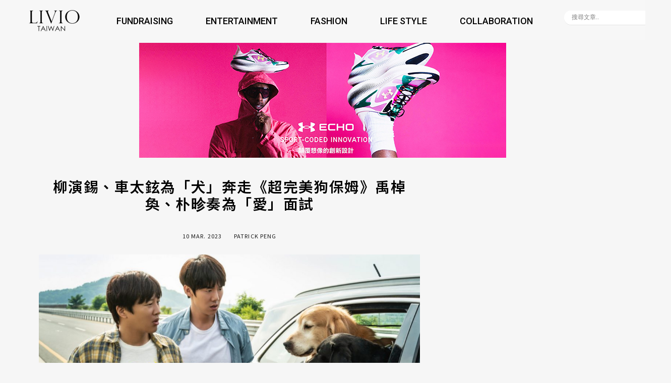

--- FILE ---
content_type: text/html; charset=UTF-8
request_url: https://livio.com.tw/141889/
body_size: 69173
content:
<!DOCTYPE html>
<html lang="zh-TW">
<head>
	<meta charset="UTF-8">
	<meta name="viewport" content="width=device-width, initial-scale=1.0, viewport-fit=cover" />		<meta name='robots' content='index, follow, max-image-preview:large, max-snippet:-1, max-video-preview:-1' />
<link rel='dns-prefetch' href='//stats.wp.com' />
<link rel='dns-prefetch' href='//fonts.googleapis.com' />
<!-- livio.com.tw is managing ads with Advanced Ads --><script data-wpfc-render="false" id="livio-ready">
			window.advanced_ads_ready=function(e,a){a=a||"complete";var d=function(e){return"interactive"===a?"loading"!==e:"complete"===e};d(document.readyState)?e():document.addEventListener("readystatechange",(function(a){d(a.target.readyState)&&e()}),{once:"interactive"===a})},window.advanced_ads_ready_queue=window.advanced_ads_ready_queue||[];		</script>
		<link rel='stylesheet' id='wp-block-library-css' href='https://livio.com.tw/wp-includes/css/dist/block-library/style.min.css?ver=6.3.7' type='text/css' media='all' />
<style id='wp-block-library-inline-css' type='text/css'>
.has-text-align-justify{text-align:justify;}
</style>
<link rel='stylesheet' id='mediaelement-css' href='https://livio.com.tw/wp-includes/js/mediaelement/mediaelementplayer-legacy.min.css?ver=4.2.17' type='text/css' media='all' />
<link rel='stylesheet' id='wp-mediaelement-css' href='https://livio.com.tw/wp-includes/js/mediaelement/wp-mediaelement.min.css?ver=6.3.7' type='text/css' media='all' />
<link rel='stylesheet' id='fontawesome-free-css' href='https://livio.com.tw/wp-content/plugins/getwid/vendors/fontawesome-free/css/all.min.css?ver=5.5.0' type='text/css' media='all' />
<link rel='stylesheet' id='slick-css' href='https://livio.com.tw/wp-content/plugins/getwid/vendors/slick/slick/slick.min.css?ver=1.9.0' type='text/css' media='all' />
<link rel='stylesheet' id='slick-theme-css' href='https://livio.com.tw/wp-content/plugins/getwid/vendors/slick/slick/slick-theme.min.css?ver=1.9.0' type='text/css' media='all' />
<link rel='stylesheet' id='fancybox-css' href='https://livio.com.tw/wp-content/plugins/getwid/vendors/fancybox/jquery.fancybox.min.css?ver=3.5.7' type='text/css' media='all' />
<link rel='stylesheet' id='getwid-blocks-css' href='https://livio.com.tw/wp-content/plugins/getwid/assets/css/blocks.style.css?ver=1.8.7' type='text/css' media='all' />
<style id='getwid-blocks-inline-css' type='text/css'>
.wp-block-getwid-section .wp-block-getwid-section__wrapper .wp-block-getwid-section__inner-wrapper{max-width: 756px;}
</style>
<style id='classic-theme-styles-inline-css' type='text/css'>
/*! This file is auto-generated */
.wp-block-button__link{color:#fff;background-color:#32373c;border-radius:9999px;box-shadow:none;text-decoration:none;padding:calc(.667em + 2px) calc(1.333em + 2px);font-size:1.125em}.wp-block-file__button{background:#32373c;color:#fff;text-decoration:none}
</style>
<style id='global-styles-inline-css' type='text/css'>
body{--wp--preset--color--black: #000000;--wp--preset--color--cyan-bluish-gray: #abb8c3;--wp--preset--color--white: #ffffff;--wp--preset--color--pale-pink: #f78da7;--wp--preset--color--vivid-red: #cf2e2e;--wp--preset--color--luminous-vivid-orange: #ff6900;--wp--preset--color--luminous-vivid-amber: #fcb900;--wp--preset--color--light-green-cyan: #7bdcb5;--wp--preset--color--vivid-green-cyan: #00d084;--wp--preset--color--pale-cyan-blue: #8ed1fc;--wp--preset--color--vivid-cyan-blue: #0693e3;--wp--preset--color--vivid-purple: #9b51e0;--wp--preset--gradient--vivid-cyan-blue-to-vivid-purple: linear-gradient(135deg,rgba(6,147,227,1) 0%,rgb(155,81,224) 100%);--wp--preset--gradient--light-green-cyan-to-vivid-green-cyan: linear-gradient(135deg,rgb(122,220,180) 0%,rgb(0,208,130) 100%);--wp--preset--gradient--luminous-vivid-amber-to-luminous-vivid-orange: linear-gradient(135deg,rgba(252,185,0,1) 0%,rgba(255,105,0,1) 100%);--wp--preset--gradient--luminous-vivid-orange-to-vivid-red: linear-gradient(135deg,rgba(255,105,0,1) 0%,rgb(207,46,46) 100%);--wp--preset--gradient--very-light-gray-to-cyan-bluish-gray: linear-gradient(135deg,rgb(238,238,238) 0%,rgb(169,184,195) 100%);--wp--preset--gradient--cool-to-warm-spectrum: linear-gradient(135deg,rgb(74,234,220) 0%,rgb(151,120,209) 20%,rgb(207,42,186) 40%,rgb(238,44,130) 60%,rgb(251,105,98) 80%,rgb(254,248,76) 100%);--wp--preset--gradient--blush-light-purple: linear-gradient(135deg,rgb(255,206,236) 0%,rgb(152,150,240) 100%);--wp--preset--gradient--blush-bordeaux: linear-gradient(135deg,rgb(254,205,165) 0%,rgb(254,45,45) 50%,rgb(107,0,62) 100%);--wp--preset--gradient--luminous-dusk: linear-gradient(135deg,rgb(255,203,112) 0%,rgb(199,81,192) 50%,rgb(65,88,208) 100%);--wp--preset--gradient--pale-ocean: linear-gradient(135deg,rgb(255,245,203) 0%,rgb(182,227,212) 50%,rgb(51,167,181) 100%);--wp--preset--gradient--electric-grass: linear-gradient(135deg,rgb(202,248,128) 0%,rgb(113,206,126) 100%);--wp--preset--gradient--midnight: linear-gradient(135deg,rgb(2,3,129) 0%,rgb(40,116,252) 100%);--wp--preset--font-size--small: 13px;--wp--preset--font-size--medium: 20px;--wp--preset--font-size--large: 36px;--wp--preset--font-size--x-large: 42px;--wp--preset--font-size--19-px: 19px;--wp--preset--font-size--16-px: 16px;--wp--preset--font-size--24-px: 24px;--wp--preset--spacing--20: 0.44rem;--wp--preset--spacing--30: 0.67rem;--wp--preset--spacing--40: 1rem;--wp--preset--spacing--50: 1.5rem;--wp--preset--spacing--60: 2.25rem;--wp--preset--spacing--70: 3.38rem;--wp--preset--spacing--80: 5.06rem;--wp--preset--shadow--natural: 6px 6px 9px rgba(0, 0, 0, 0.2);--wp--preset--shadow--deep: 12px 12px 50px rgba(0, 0, 0, 0.4);--wp--preset--shadow--sharp: 6px 6px 0px rgba(0, 0, 0, 0.2);--wp--preset--shadow--outlined: 6px 6px 0px -3px rgba(255, 255, 255, 1), 6px 6px rgba(0, 0, 0, 1);--wp--preset--shadow--crisp: 6px 6px 0px rgba(0, 0, 0, 1);}:where(.is-layout-flex){gap: 0.5em;}:where(.is-layout-grid){gap: 0.5em;}body .is-layout-flow > .alignleft{float: left;margin-inline-start: 0;margin-inline-end: 2em;}body .is-layout-flow > .alignright{float: right;margin-inline-start: 2em;margin-inline-end: 0;}body .is-layout-flow > .aligncenter{margin-left: auto !important;margin-right: auto !important;}body .is-layout-constrained > .alignleft{float: left;margin-inline-start: 0;margin-inline-end: 2em;}body .is-layout-constrained > .alignright{float: right;margin-inline-start: 2em;margin-inline-end: 0;}body .is-layout-constrained > .aligncenter{margin-left: auto !important;margin-right: auto !important;}body .is-layout-constrained > :where(:not(.alignleft):not(.alignright):not(.alignfull)){max-width: var(--wp--style--global--content-size);margin-left: auto !important;margin-right: auto !important;}body .is-layout-constrained > .alignwide{max-width: var(--wp--style--global--wide-size);}body .is-layout-flex{display: flex;}body .is-layout-flex{flex-wrap: wrap;align-items: center;}body .is-layout-flex > *{margin: 0;}body .is-layout-grid{display: grid;}body .is-layout-grid > *{margin: 0;}:where(.wp-block-columns.is-layout-flex){gap: 2em;}:where(.wp-block-columns.is-layout-grid){gap: 2em;}:where(.wp-block-post-template.is-layout-flex){gap: 1.25em;}:where(.wp-block-post-template.is-layout-grid){gap: 1.25em;}.has-black-color{color: var(--wp--preset--color--black) !important;}.has-cyan-bluish-gray-color{color: var(--wp--preset--color--cyan-bluish-gray) !important;}.has-white-color{color: var(--wp--preset--color--white) !important;}.has-pale-pink-color{color: var(--wp--preset--color--pale-pink) !important;}.has-vivid-red-color{color: var(--wp--preset--color--vivid-red) !important;}.has-luminous-vivid-orange-color{color: var(--wp--preset--color--luminous-vivid-orange) !important;}.has-luminous-vivid-amber-color{color: var(--wp--preset--color--luminous-vivid-amber) !important;}.has-light-green-cyan-color{color: var(--wp--preset--color--light-green-cyan) !important;}.has-vivid-green-cyan-color{color: var(--wp--preset--color--vivid-green-cyan) !important;}.has-pale-cyan-blue-color{color: var(--wp--preset--color--pale-cyan-blue) !important;}.has-vivid-cyan-blue-color{color: var(--wp--preset--color--vivid-cyan-blue) !important;}.has-vivid-purple-color{color: var(--wp--preset--color--vivid-purple) !important;}.has-black-background-color{background-color: var(--wp--preset--color--black) !important;}.has-cyan-bluish-gray-background-color{background-color: var(--wp--preset--color--cyan-bluish-gray) !important;}.has-white-background-color{background-color: var(--wp--preset--color--white) !important;}.has-pale-pink-background-color{background-color: var(--wp--preset--color--pale-pink) !important;}.has-vivid-red-background-color{background-color: var(--wp--preset--color--vivid-red) !important;}.has-luminous-vivid-orange-background-color{background-color: var(--wp--preset--color--luminous-vivid-orange) !important;}.has-luminous-vivid-amber-background-color{background-color: var(--wp--preset--color--luminous-vivid-amber) !important;}.has-light-green-cyan-background-color{background-color: var(--wp--preset--color--light-green-cyan) !important;}.has-vivid-green-cyan-background-color{background-color: var(--wp--preset--color--vivid-green-cyan) !important;}.has-pale-cyan-blue-background-color{background-color: var(--wp--preset--color--pale-cyan-blue) !important;}.has-vivid-cyan-blue-background-color{background-color: var(--wp--preset--color--vivid-cyan-blue) !important;}.has-vivid-purple-background-color{background-color: var(--wp--preset--color--vivid-purple) !important;}.has-black-border-color{border-color: var(--wp--preset--color--black) !important;}.has-cyan-bluish-gray-border-color{border-color: var(--wp--preset--color--cyan-bluish-gray) !important;}.has-white-border-color{border-color: var(--wp--preset--color--white) !important;}.has-pale-pink-border-color{border-color: var(--wp--preset--color--pale-pink) !important;}.has-vivid-red-border-color{border-color: var(--wp--preset--color--vivid-red) !important;}.has-luminous-vivid-orange-border-color{border-color: var(--wp--preset--color--luminous-vivid-orange) !important;}.has-luminous-vivid-amber-border-color{border-color: var(--wp--preset--color--luminous-vivid-amber) !important;}.has-light-green-cyan-border-color{border-color: var(--wp--preset--color--light-green-cyan) !important;}.has-vivid-green-cyan-border-color{border-color: var(--wp--preset--color--vivid-green-cyan) !important;}.has-pale-cyan-blue-border-color{border-color: var(--wp--preset--color--pale-cyan-blue) !important;}.has-vivid-cyan-blue-border-color{border-color: var(--wp--preset--color--vivid-cyan-blue) !important;}.has-vivid-purple-border-color{border-color: var(--wp--preset--color--vivid-purple) !important;}.has-vivid-cyan-blue-to-vivid-purple-gradient-background{background: var(--wp--preset--gradient--vivid-cyan-blue-to-vivid-purple) !important;}.has-light-green-cyan-to-vivid-green-cyan-gradient-background{background: var(--wp--preset--gradient--light-green-cyan-to-vivid-green-cyan) !important;}.has-luminous-vivid-amber-to-luminous-vivid-orange-gradient-background{background: var(--wp--preset--gradient--luminous-vivid-amber-to-luminous-vivid-orange) !important;}.has-luminous-vivid-orange-to-vivid-red-gradient-background{background: var(--wp--preset--gradient--luminous-vivid-orange-to-vivid-red) !important;}.has-very-light-gray-to-cyan-bluish-gray-gradient-background{background: var(--wp--preset--gradient--very-light-gray-to-cyan-bluish-gray) !important;}.has-cool-to-warm-spectrum-gradient-background{background: var(--wp--preset--gradient--cool-to-warm-spectrum) !important;}.has-blush-light-purple-gradient-background{background: var(--wp--preset--gradient--blush-light-purple) !important;}.has-blush-bordeaux-gradient-background{background: var(--wp--preset--gradient--blush-bordeaux) !important;}.has-luminous-dusk-gradient-background{background: var(--wp--preset--gradient--luminous-dusk) !important;}.has-pale-ocean-gradient-background{background: var(--wp--preset--gradient--pale-ocean) !important;}.has-electric-grass-gradient-background{background: var(--wp--preset--gradient--electric-grass) !important;}.has-midnight-gradient-background{background: var(--wp--preset--gradient--midnight) !important;}.has-small-font-size{font-size: var(--wp--preset--font-size--small) !important;}.has-medium-font-size{font-size: var(--wp--preset--font-size--medium) !important;}.has-large-font-size{font-size: var(--wp--preset--font-size--large) !important;}.has-x-large-font-size{font-size: var(--wp--preset--font-size--x-large) !important;}
.wp-block-navigation a:where(:not(.wp-element-button)){color: inherit;}
:where(.wp-block-post-template.is-layout-flex){gap: 1.25em;}:where(.wp-block-post-template.is-layout-grid){gap: 1.25em;}
:where(.wp-block-columns.is-layout-flex){gap: 2em;}:where(.wp-block-columns.is-layout-grid){gap: 2em;}
.wp-block-pullquote{font-size: 1.5em;line-height: 1.6;}
</style>
<link rel='stylesheet' id='contact-form-7-css' href='https://livio.com.tw/wp-content/plugins/contact-form-7/includes/css/styles.css?ver=5.7.7' type='text/css' media='all' />
<link rel='stylesheet' id='image-sizes-css' href='https://livio.com.tw/wp-content/plugins/image-sizes/assets/css/front.min.css?ver=4.0.4' type='text/css' media='all' />
<link rel='stylesheet' id='fotografie-fonts-css' href='//fonts.googleapis.com/css?family=Montserrat:300,300i,700,700i' type='text/css' media='all' />
<link rel='stylesheet' id='font-awesome-css' href='https://livio.com.tw/wp-content/plugins/elementor/assets/lib/font-awesome/css/font-awesome.min.css?ver=4.7.0' type='text/css' media='all' />
<link rel='stylesheet' id='fotografie-style-css' href='https://livio.com.tw/wp-content/themes/fotografie/style.css?ver=160' type='text/css' media='all' />
<style id='fotografie-style-inline-css' type='text/css'>
.comments-link { clip: rect(1px, 1px, 1px, 1px); height: 1px; position: absolute; overflow: hidden; width: 1px; }
</style>
<link rel='stylesheet' id='wpdreams-asl-basic-css' href='https://livio.com.tw/wp-content/plugins/ajax-search-lite/css/style.basic.css?ver=4.11.4' type='text/css' media='all' />
<link rel='stylesheet' id='wpdreams-ajaxsearchlite-css' href='https://livio.com.tw/wp-content/plugins/ajax-search-lite/css/style-underline.css?ver=4.11.4' type='text/css' media='all' />
<link rel='stylesheet' id='elementor-frontend-css' href='https://livio.com.tw/wp-content/plugins/elementor/assets/css/frontend-lite.min.css?ver=3.16.4' type='text/css' media='all' />
<style id='elementor-frontend-inline-css' type='text/css'>
.elementor-kit-96305{--e-global-color-primary:#6EC1E4;--e-global-color-secondary:#54595F;--e-global-color-text:#7A7A7A;--e-global-color-accent:#61CE70;--e-global-color-141b5f3a:#4054B2;--e-global-color-48b08f34:#23A455;--e-global-color-1431f07e:#000;--e-global-color-67b1c810:#FFF;--e-global-color-2386e47:#ECECEC85;--e-global-color-3cc2cf9:#FF9900;--e-global-color-11f19b3:#00CA2F;--e-global-color-552f537:#059669;--e-global-typography-primary-font-family:"Roboto Slab";--e-global-typography-primary-font-weight:600;--e-global-typography-secondary-font-family:"Roboto Slab";--e-global-typography-secondary-font-weight:400;--e-global-typography-text-font-family:"Roboto";--e-global-typography-text-font-weight:400;--e-global-typography-accent-font-family:"Roboto";--e-global-typography-accent-font-weight:500;--e-global-typography-66be4aa-font-family:"Roboto";--e-global-typography-66be4aa-font-weight:400;--e-global-typography-d0d50ea-font-family:"Noto Sans TC";--e-global-typography-d0d50ea-font-weight:400;--e-global-typography-737e1a9-font-family:"Noto Sans TC";--e-global-typography-737e1a9-font-size:25px;--e-global-typography-737e1a9-font-weight:500;}.elementor-section.elementor-section-boxed > .elementor-container{max-width:1280px;}.e-con{--container-max-width:1280px;}{}h1.entry-title{display:var(--page-title-display);}.elementor-kit-96305 e-page-transition{background-color:#FFBC7D;}@media(max-width:1024px){.elementor-section.elementor-section-boxed > .elementor-container{max-width:1024px;}.e-con{--container-max-width:1024px;}}@media(max-width:767px){.elementor-section.elementor-section-boxed > .elementor-container{max-width:767px;}.e-con{--container-max-width:767px;}}
.elementor-widget-heading .elementor-heading-title{color:var( --e-global-color-primary );font-family:var( --e-global-typography-primary-font-family ), Sans-serif;font-weight:var( --e-global-typography-primary-font-weight );}.elementor-widget-image .widget-image-caption{color:var( --e-global-color-text );font-family:var( --e-global-typography-text-font-family ), Sans-serif;font-weight:var( --e-global-typography-text-font-weight );}.elementor-widget-text-editor{color:var( --e-global-color-text );font-family:var( --e-global-typography-text-font-family ), Sans-serif;font-weight:var( --e-global-typography-text-font-weight );}.elementor-widget-text-editor.elementor-drop-cap-view-stacked .elementor-drop-cap{background-color:var( --e-global-color-primary );}.elementor-widget-text-editor.elementor-drop-cap-view-framed .elementor-drop-cap, .elementor-widget-text-editor.elementor-drop-cap-view-default .elementor-drop-cap{color:var( --e-global-color-primary );border-color:var( --e-global-color-primary );}.elementor-widget-button .elementor-button{font-family:var( --e-global-typography-accent-font-family ), Sans-serif;font-weight:var( --e-global-typography-accent-font-weight );background-color:var( --e-global-color-accent );}.elementor-widget-divider{--divider-color:var( --e-global-color-secondary );}.elementor-widget-divider .elementor-divider__text{color:var( --e-global-color-secondary );font-family:var( --e-global-typography-secondary-font-family ), Sans-serif;font-weight:var( --e-global-typography-secondary-font-weight );}.elementor-widget-divider.elementor-view-stacked .elementor-icon{background-color:var( --e-global-color-secondary );}.elementor-widget-divider.elementor-view-framed .elementor-icon, .elementor-widget-divider.elementor-view-default .elementor-icon{color:var( --e-global-color-secondary );border-color:var( --e-global-color-secondary );}.elementor-widget-divider.elementor-view-framed .elementor-icon, .elementor-widget-divider.elementor-view-default .elementor-icon svg{fill:var( --e-global-color-secondary );}.elementor-widget-image-box .elementor-image-box-title{color:var( --e-global-color-primary );font-family:var( --e-global-typography-primary-font-family ), Sans-serif;font-weight:var( --e-global-typography-primary-font-weight );}.elementor-widget-image-box .elementor-image-box-description{color:var( --e-global-color-text );font-family:var( --e-global-typography-text-font-family ), Sans-serif;font-weight:var( --e-global-typography-text-font-weight );}.elementor-widget-icon.elementor-view-stacked .elementor-icon{background-color:var( --e-global-color-primary );}.elementor-widget-icon.elementor-view-framed .elementor-icon, .elementor-widget-icon.elementor-view-default .elementor-icon{color:var( --e-global-color-primary );border-color:var( --e-global-color-primary );}.elementor-widget-icon.elementor-view-framed .elementor-icon, .elementor-widget-icon.elementor-view-default .elementor-icon svg{fill:var( --e-global-color-primary );}.elementor-widget-icon-box.elementor-view-stacked .elementor-icon{background-color:var( --e-global-color-primary );}.elementor-widget-icon-box.elementor-view-framed .elementor-icon, .elementor-widget-icon-box.elementor-view-default .elementor-icon{fill:var( --e-global-color-primary );color:var( --e-global-color-primary );border-color:var( --e-global-color-primary );}.elementor-widget-icon-box .elementor-icon-box-title{color:var( --e-global-color-primary );}.elementor-widget-icon-box .elementor-icon-box-title, .elementor-widget-icon-box .elementor-icon-box-title a{font-family:var( --e-global-typography-primary-font-family ), Sans-serif;font-weight:var( --e-global-typography-primary-font-weight );}.elementor-widget-icon-box .elementor-icon-box-description{color:var( --e-global-color-text );font-family:var( --e-global-typography-text-font-family ), Sans-serif;font-weight:var( --e-global-typography-text-font-weight );}.elementor-widget-star-rating .elementor-star-rating__title{color:var( --e-global-color-text );font-family:var( --e-global-typography-text-font-family ), Sans-serif;font-weight:var( --e-global-typography-text-font-weight );}.elementor-widget-image-gallery .gallery-item .gallery-caption{font-family:var( --e-global-typography-accent-font-family ), Sans-serif;font-weight:var( --e-global-typography-accent-font-weight );}.elementor-widget-icon-list .elementor-icon-list-item:not(:last-child):after{border-color:var( --e-global-color-text );}.elementor-widget-icon-list .elementor-icon-list-icon i{color:var( --e-global-color-primary );}.elementor-widget-icon-list .elementor-icon-list-icon svg{fill:var( --e-global-color-primary );}.elementor-widget-icon-list .elementor-icon-list-item > .elementor-icon-list-text, .elementor-widget-icon-list .elementor-icon-list-item > a{font-family:var( --e-global-typography-text-font-family ), Sans-serif;font-weight:var( --e-global-typography-text-font-weight );}.elementor-widget-icon-list .elementor-icon-list-text{color:var( --e-global-color-secondary );}.elementor-widget-counter .elementor-counter-number-wrapper{color:var( --e-global-color-primary );font-family:var( --e-global-typography-primary-font-family ), Sans-serif;font-weight:var( --e-global-typography-primary-font-weight );}.elementor-widget-counter .elementor-counter-title{color:var( --e-global-color-secondary );font-family:var( --e-global-typography-secondary-font-family ), Sans-serif;font-weight:var( --e-global-typography-secondary-font-weight );}.elementor-widget-progress .elementor-progress-wrapper .elementor-progress-bar{background-color:var( --e-global-color-primary );}.elementor-widget-progress .elementor-title{color:var( --e-global-color-primary );font-family:var( --e-global-typography-text-font-family ), Sans-serif;font-weight:var( --e-global-typography-text-font-weight );}.elementor-widget-testimonial .elementor-testimonial-content{color:var( --e-global-color-text );font-family:var( --e-global-typography-text-font-family ), Sans-serif;font-weight:var( --e-global-typography-text-font-weight );}.elementor-widget-testimonial .elementor-testimonial-name{color:var( --e-global-color-primary );font-family:var( --e-global-typography-primary-font-family ), Sans-serif;font-weight:var( --e-global-typography-primary-font-weight );}.elementor-widget-testimonial .elementor-testimonial-job{color:var( --e-global-color-secondary );font-family:var( --e-global-typography-secondary-font-family ), Sans-serif;font-weight:var( --e-global-typography-secondary-font-weight );}.elementor-widget-tabs .elementor-tab-title, .elementor-widget-tabs .elementor-tab-title a{color:var( --e-global-color-primary );}.elementor-widget-tabs .elementor-tab-title.elementor-active,
					 .elementor-widget-tabs .elementor-tab-title.elementor-active a{color:var( --e-global-color-accent );}.elementor-widget-tabs .elementor-tab-title{font-family:var( --e-global-typography-primary-font-family ), Sans-serif;font-weight:var( --e-global-typography-primary-font-weight );}.elementor-widget-tabs .elementor-tab-content{color:var( --e-global-color-text );font-family:var( --e-global-typography-text-font-family ), Sans-serif;font-weight:var( --e-global-typography-text-font-weight );}.elementor-widget-accordion .elementor-accordion-icon, .elementor-widget-accordion .elementor-accordion-title{color:var( --e-global-color-primary );}.elementor-widget-accordion .elementor-accordion-icon svg{fill:var( --e-global-color-primary );}.elementor-widget-accordion .elementor-active .elementor-accordion-icon, .elementor-widget-accordion .elementor-active .elementor-accordion-title{color:var( --e-global-color-accent );}.elementor-widget-accordion .elementor-active .elementor-accordion-icon svg{fill:var( --e-global-color-accent );}.elementor-widget-accordion .elementor-accordion-title{font-family:var( --e-global-typography-primary-font-family ), Sans-serif;font-weight:var( --e-global-typography-primary-font-weight );}.elementor-widget-accordion .elementor-tab-content{color:var( --e-global-color-text );font-family:var( --e-global-typography-text-font-family ), Sans-serif;font-weight:var( --e-global-typography-text-font-weight );}.elementor-widget-toggle .elementor-toggle-title, .elementor-widget-toggle .elementor-toggle-icon{color:var( --e-global-color-primary );}.elementor-widget-toggle .elementor-toggle-icon svg{fill:var( --e-global-color-primary );}.elementor-widget-toggle .elementor-tab-title.elementor-active a, .elementor-widget-toggle .elementor-tab-title.elementor-active .elementor-toggle-icon{color:var( --e-global-color-accent );}.elementor-widget-toggle .elementor-toggle-title{font-family:var( --e-global-typography-primary-font-family ), Sans-serif;font-weight:var( --e-global-typography-primary-font-weight );}.elementor-widget-toggle .elementor-tab-content{color:var( --e-global-color-text );font-family:var( --e-global-typography-text-font-family ), Sans-serif;font-weight:var( --e-global-typography-text-font-weight );}.elementor-widget-alert .elementor-alert-title{font-family:var( --e-global-typography-primary-font-family ), Sans-serif;font-weight:var( --e-global-typography-primary-font-weight );}.elementor-widget-alert .elementor-alert-description{font-family:var( --e-global-typography-text-font-family ), Sans-serif;font-weight:var( --e-global-typography-text-font-weight );}.elementor-widget-eael-countdown .eael-countdown-digits::after{font-family:var( --e-global-typography-secondary-font-family ), Sans-serif;font-weight:var( --e-global-typography-secondary-font-weight );}.elementor-widget-eael-countdown .eael-countdown-digits{font-family:var( --e-global-typography-secondary-font-family ), Sans-serif;font-weight:var( --e-global-typography-secondary-font-weight );}.elementor-widget-eael-countdown .eael-countdown-label{font-family:var( --e-global-typography-secondary-font-family ), Sans-serif;font-weight:var( --e-global-typography-secondary-font-weight );}.elementor-widget-eael-countdown .eael-countdown-finish-message .expiry-title{font-family:var( --e-global-typography-secondary-font-family ), Sans-serif;font-weight:var( --e-global-typography-secondary-font-weight );}.eael-countdown-finish-text{font-family:var( --e-global-typography-secondary-font-family ), Sans-serif;font-weight:var( --e-global-typography-secondary-font-weight );}.elementor-widget-eael-creative-button .eael-creative-button .cretive-button-text, .elementor-widget-eael-creative-button .eael-creative-button--winona::after, .elementor-widget-eael-creative-button .eael-creative-button--rayen::before, .elementor-widget-eael-creative-button .eael-creative-button--tamaya::after, .elementor-widget-eael-creative-button .eael-creative-button--tamaya::before{font-family:var( --e-global-typography-primary-font-family ), Sans-serif;font-weight:var( --e-global-typography-primary-font-weight );}.elementor-widget-eael-dual-color-header .eael-dch-separator-wrap i{color:var( --e-global-color-primary );}.elementor-widget-eael-fancy-text .eael-fancy-text-prefix{font-family:var( --e-global-typography-primary-font-family ), Sans-serif;font-weight:var( --e-global-typography-primary-font-weight );}.elementor-widget-eael-fancy-text .eael-fancy-text-strings, .elementor-widget-eael-fancy-text .typed-cursor{font-family:var( --e-global-typography-primary-font-family ), Sans-serif;font-weight:var( --e-global-typography-primary-font-weight );}.elementor-widget-eael-fancy-text .eael-fancy-text-suffix{font-family:var( --e-global-typography-primary-font-family ), Sans-serif;font-weight:var( --e-global-typography-primary-font-weight );}.elementor-widget-eael-feature-list .connector-type-classic .connector{border-color:var( --e-global-color-primary );}.elementor-widget-eael-feature-list .connector-type-modern .eael-feature-list-item:before, .elementor-widget-eael-feature-list .connector-type-modern .eael-feature-list-item:after{border-color:var( --e-global-color-primary );}.elementor-widget-eael-feature-list .eael-feature-list-content-box .eael-feature-list-title, .elementor-widget-eael-feature-list .eael-feature-list-content-box .eael-feature-list-title > a, .elementor-widget-eael-feature-list .eael-feature-list-content-box .eael-feature-list-title:visited{color:var( --e-global-color-primary );}.elementor-widget-eael-feature-list .eael-feature-list-content-box .eael-feature-list-title, .elementor-widget-eael-feature-list .eael-feature-list-content-box .eael-feature-list-title a{font-family:var( --e-global-typography-primary-font-family ), Sans-serif;font-weight:var( --e-global-typography-primary-font-weight );}.elementor-widget-eael-feature-list .eael-feature-list-content-box .eael-feature-list-content{color:var( --e-global-color-text );font-family:var( --e-global-typography-text-font-family ), Sans-serif;font-weight:var( --e-global-typography-text-font-weight );}.elementor-widget-eael-filterable-gallery .fg-caption-head .fg-item-price{font-family:var( --e-global-typography-text-font-family ), Sans-serif;font-weight:var( --e-global-typography-text-font-weight );}.elementor-widget-eael-filterable-gallery .fg-caption-head .fg-item-ratings{font-family:var( --e-global-typography-text-font-family ), Sans-serif;font-weight:var( --e-global-typography-text-font-weight );}.elementor-widget-eael-filterable-gallery .fg-item-category span{font-family:var( --e-global-typography-text-font-family ), Sans-serif;font-weight:var( --e-global-typography-text-font-weight );}.elementor-widget-eael-filterable-gallery .fg-filter-trigger > span{font-family:var( --e-global-typography-text-font-family ), Sans-serif;font-weight:var( --e-global-typography-text-font-weight );}.elementor-widget-eael-filterable-gallery .fg-layout-3-filter-controls li.control{font-family:var( --e-global-typography-text-font-family ), Sans-serif;font-weight:var( --e-global-typography-text-font-weight );}.elementor-widget-eael-filterable-gallery .eael-gallery-load-more .eael-filterable-gallery-load-more-text{font-family:var( --e-global-typography-text-font-family ), Sans-serif;font-weight:var( --e-global-typography-text-font-weight );}.elementor-widget-eael-nft-gallery .eael-nft-gallery-load-more .eael-nft-gallery-load-more-text{font-family:var( --e-global-typography-text-font-family ), Sans-serif;font-weight:var( --e-global-typography-text-font-weight );}.elementor-widget-eael-post-grid .eael-meta-posted-on{font-family:var( --e-global-typography-text-font-family ), Sans-serif;font-weight:var( --e-global-typography-text-font-weight );}.elementor-widget-eael-post-grid .eael-entry-meta > span{font-family:var( --e-global-typography-text-font-family ), Sans-serif;font-weight:var( --e-global-typography-text-font-weight );}.elementor-widget-eael-post-grid .eael-entry-title, .elementor-widget-eael-post-grid .eael-entry-title a{font-family:var( --e-global-typography-primary-font-family ), Sans-serif;font-weight:var( --e-global-typography-primary-font-weight );}.elementor-widget-eael-post-grid .eael-grid-post-excerpt p{font-family:var( --e-global-typography-text-font-family ), Sans-serif;font-weight:var( --e-global-typography-text-font-weight );}.elementor-widget-eael-post-grid .post-meta-categories li, .elementor-widget-eael-post-grid .post-meta-categories li a{font-family:var( --e-global-typography-text-font-family ), Sans-serif;font-weight:var( --e-global-typography-text-font-weight );}.elementor-widget-eael-post-timeline .eael-timeline-post-title .eael-timeline-post-title-text{font-family:var( --e-global-typography-primary-font-family ), Sans-serif;font-weight:var( --e-global-typography-primary-font-weight );}.elementor-widget-eael-post-timeline .eael-timeline-post-excerpt p{font-family:var( --e-global-typography-text-font-family ), Sans-serif;font-weight:var( --e-global-typography-text-font-weight );}.elementor-widget-eael-progress-bar .eael-progressbar-title{font-family:var( --e-global-typography-primary-font-family ), Sans-serif;font-weight:var( --e-global-typography-primary-font-weight );}.elementor-widget-eael-progress-bar .eael-progressbar-line-fill.eael-has-inner-title{font-family:var( --e-global-typography-primary-font-family ), Sans-serif;font-weight:var( --e-global-typography-primary-font-weight );}.elementor-widget-eael-progress-bar .eael-progressbar-count-wrap{font-family:var( --e-global-typography-primary-font-family ), Sans-serif;font-weight:var( --e-global-typography-primary-font-weight );}.elementor-widget-eael-progress-bar .eael-progressbar-half-circle-after span{font-family:var( --e-global-typography-primary-font-family ), Sans-serif;font-weight:var( --e-global-typography-primary-font-weight );}.elementor-widget-eael-simple-menu .eael-simple-menu >li > a, .eael-simple-menu-container .eael-simple-menu-toggle-text{font-family:var( --e-global-typography-primary-font-family ), Sans-serif;font-weight:var( --e-global-typography-primary-font-weight );}.elementor-widget-eael-simple-menu .eael-simple-menu li ul li > a{font-family:var( --e-global-typography-primary-font-family ), Sans-serif;font-weight:var( --e-global-typography-primary-font-weight );}.elementor-widget-ucaddon_uc_card_post_carousel .ue_post_category a{font-family:var( --e-global-typography-text-font-family ), Sans-serif;font-weight:var( --e-global-typography-text-font-weight );}.elementor-widget-ucaddon_uc_card_post_carousel .ue_post_date{font-family:var( --e-global-typography-text-font-family ), Sans-serif;font-weight:var( --e-global-typography-text-font-weight );}.elementor-widget-ucaddon_uc_card_post_carousel .uc_post_title{font-family:var( --e-global-typography-text-font-family ), Sans-serif;font-weight:var( --e-global-typography-text-font-weight );}.elementor-widget-ucaddon_uc_card_post_carousel .ue_post_intro{font-family:var( --e-global-typography-text-font-family ), Sans-serif;font-weight:var( --e-global-typography-text-font-weight );}.elementor-widget-ucaddon_uc_card_post_carousel .uc_more_btn{font-family:var( --e-global-typography-text-font-family ), Sans-serif;font-weight:var( --e-global-typography-text-font-weight );}.elementor-widget-ucaddon_post_blocks .ue-grid-item-category a{font-family:var( --e-global-typography-text-font-family ), Sans-serif;font-weight:var( --e-global-typography-text-font-weight );}.elementor-widget-ucaddon_post_blocks .ue_post_blocks_title{font-family:var( --e-global-typography-text-font-family ), Sans-serif;font-weight:var( --e-global-typography-text-font-weight );}.elementor-widget-ucaddon_post_blocks .ue-grid-item-meta-data{font-family:var( --e-global-typography-text-font-family ), Sans-serif;font-weight:var( --e-global-typography-text-font-weight );}.elementor-widget-ucaddon_post_blocks .ue_post_blocks_text{font-family:var( --e-global-typography-text-font-family ), Sans-serif;font-weight:var( --e-global-typography-text-font-weight );}.elementor-widget-ucaddon_post_blocks .ue_post_blocks_link a{font-family:var( --e-global-typography-text-font-family ), Sans-serif;font-weight:var( --e-global-typography-text-font-weight );}.elementor-widget-ucaddon_uc_card_post_carousel_copy .ue_post_category a{font-family:var( --e-global-typography-text-font-family ), Sans-serif;font-weight:var( --e-global-typography-text-font-weight );}.elementor-widget-ucaddon_uc_card_post_carousel_copy .ue_post_date{font-family:var( --e-global-typography-text-font-family ), Sans-serif;font-weight:var( --e-global-typography-text-font-weight );}.elementor-widget-ucaddon_uc_card_post_carousel_copy .uc_post_title{font-family:var( --e-global-typography-text-font-family ), Sans-serif;font-weight:var( --e-global-typography-text-font-weight );}.elementor-widget-ucaddon_uc_card_post_carousel_copy .ue_post_intro{font-family:var( --e-global-typography-text-font-family ), Sans-serif;font-weight:var( --e-global-typography-text-font-weight );}.elementor-widget-ucaddon_uc_card_post_carousel_copy .uc_more_btn{font-family:var( --e-global-typography-text-font-family ), Sans-serif;font-weight:var( --e-global-typography-text-font-weight );}.elementor-widget-text-path{font-family:var( --e-global-typography-text-font-family ), Sans-serif;font-weight:var( --e-global-typography-text-font-weight );}.elementor-widget-theme-site-logo .widget-image-caption{color:var( --e-global-color-text );font-family:var( --e-global-typography-text-font-family ), Sans-serif;font-weight:var( --e-global-typography-text-font-weight );}.elementor-widget-theme-site-title .elementor-heading-title{color:var( --e-global-color-primary );font-family:var( --e-global-typography-primary-font-family ), Sans-serif;font-weight:var( --e-global-typography-primary-font-weight );}.elementor-widget-theme-page-title .elementor-heading-title{color:var( --e-global-color-primary );font-family:var( --e-global-typography-primary-font-family ), Sans-serif;font-weight:var( --e-global-typography-primary-font-weight );}.elementor-widget-theme-post-title .elementor-heading-title{color:var( --e-global-color-primary );font-family:var( --e-global-typography-primary-font-family ), Sans-serif;font-weight:var( --e-global-typography-primary-font-weight );}.elementor-widget-theme-post-excerpt .elementor-widget-container{color:var( --e-global-color-text );font-family:var( --e-global-typography-text-font-family ), Sans-serif;font-weight:var( --e-global-typography-text-font-weight );}.elementor-widget-theme-post-content{color:var( --e-global-color-text );font-family:var( --e-global-typography-text-font-family ), Sans-serif;font-weight:var( --e-global-typography-text-font-weight );}.elementor-widget-theme-post-featured-image .widget-image-caption{color:var( --e-global-color-text );font-family:var( --e-global-typography-text-font-family ), Sans-serif;font-weight:var( --e-global-typography-text-font-weight );}.elementor-widget-theme-archive-title .elementor-heading-title{color:var( --e-global-color-primary );font-family:var( --e-global-typography-primary-font-family ), Sans-serif;font-weight:var( --e-global-typography-primary-font-weight );}.elementor-widget-archive-posts .elementor-post__title, .elementor-widget-archive-posts .elementor-post__title a{color:var( --e-global-color-secondary );font-family:var( --e-global-typography-primary-font-family ), Sans-serif;font-weight:var( --e-global-typography-primary-font-weight );}.elementor-widget-archive-posts .elementor-post__meta-data{font-family:var( --e-global-typography-secondary-font-family ), Sans-serif;font-weight:var( --e-global-typography-secondary-font-weight );}.elementor-widget-archive-posts .elementor-post__excerpt p{font-family:var( --e-global-typography-text-font-family ), Sans-serif;font-weight:var( --e-global-typography-text-font-weight );}.elementor-widget-archive-posts .elementor-post__read-more{color:var( --e-global-color-accent );}.elementor-widget-archive-posts a.elementor-post__read-more{font-family:var( --e-global-typography-accent-font-family ), Sans-serif;font-weight:var( --e-global-typography-accent-font-weight );}.elementor-widget-archive-posts .elementor-post__card .elementor-post__badge{background-color:var( --e-global-color-accent );font-family:var( --e-global-typography-accent-font-family ), Sans-serif;font-weight:var( --e-global-typography-accent-font-weight );}.elementor-widget-archive-posts .elementor-pagination{font-family:var( --e-global-typography-secondary-font-family ), Sans-serif;font-weight:var( --e-global-typography-secondary-font-weight );}.elementor-widget-archive-posts .elementor-button{font-family:var( --e-global-typography-accent-font-family ), Sans-serif;font-weight:var( --e-global-typography-accent-font-weight );background-color:var( --e-global-color-accent );}.elementor-widget-archive-posts .e-load-more-message{font-family:var( --e-global-typography-secondary-font-family ), Sans-serif;font-weight:var( --e-global-typography-secondary-font-weight );}.elementor-widget-archive-posts .elementor-posts-nothing-found{color:var( --e-global-color-text );font-family:var( --e-global-typography-text-font-family ), Sans-serif;font-weight:var( --e-global-typography-text-font-weight );}.elementor-widget-loop-grid .elementor-pagination{font-family:var( --e-global-typography-secondary-font-family ), Sans-serif;font-weight:var( --e-global-typography-secondary-font-weight );}.elementor-widget-loop-grid .elementor-button{font-family:var( --e-global-typography-accent-font-family ), Sans-serif;font-weight:var( --e-global-typography-accent-font-weight );background-color:var( --e-global-color-accent );}.elementor-widget-loop-grid .e-load-more-message{font-family:var( --e-global-typography-secondary-font-family ), Sans-serif;font-weight:var( --e-global-typography-secondary-font-weight );}.elementor-widget-posts .elementor-post__title, .elementor-widget-posts .elementor-post__title a{color:var( --e-global-color-secondary );font-family:var( --e-global-typography-primary-font-family ), Sans-serif;font-weight:var( --e-global-typography-primary-font-weight );}.elementor-widget-posts .elementor-post__meta-data{font-family:var( --e-global-typography-secondary-font-family ), Sans-serif;font-weight:var( --e-global-typography-secondary-font-weight );}.elementor-widget-posts .elementor-post__excerpt p{font-family:var( --e-global-typography-text-font-family ), Sans-serif;font-weight:var( --e-global-typography-text-font-weight );}.elementor-widget-posts .elementor-post__read-more{color:var( --e-global-color-accent );}.elementor-widget-posts a.elementor-post__read-more{font-family:var( --e-global-typography-accent-font-family ), Sans-serif;font-weight:var( --e-global-typography-accent-font-weight );}.elementor-widget-posts .elementor-post__card .elementor-post__badge{background-color:var( --e-global-color-accent );font-family:var( --e-global-typography-accent-font-family ), Sans-serif;font-weight:var( --e-global-typography-accent-font-weight );}.elementor-widget-posts .elementor-pagination{font-family:var( --e-global-typography-secondary-font-family ), Sans-serif;font-weight:var( --e-global-typography-secondary-font-weight );}.elementor-widget-posts .elementor-button{font-family:var( --e-global-typography-accent-font-family ), Sans-serif;font-weight:var( --e-global-typography-accent-font-weight );background-color:var( --e-global-color-accent );}.elementor-widget-posts .e-load-more-message{font-family:var( --e-global-typography-secondary-font-family ), Sans-serif;font-weight:var( --e-global-typography-secondary-font-weight );}.elementor-widget-portfolio a .elementor-portfolio-item__overlay{background-color:var( --e-global-color-accent );}.elementor-widget-portfolio .elementor-portfolio-item__title{font-family:var( --e-global-typography-primary-font-family ), Sans-serif;font-weight:var( --e-global-typography-primary-font-weight );}.elementor-widget-portfolio .elementor-portfolio__filter{color:var( --e-global-color-text );font-family:var( --e-global-typography-primary-font-family ), Sans-serif;font-weight:var( --e-global-typography-primary-font-weight );}.elementor-widget-portfolio .elementor-portfolio__filter.elementor-active{color:var( --e-global-color-primary );}.elementor-widget-gallery .elementor-gallery-item__title{font-family:var( --e-global-typography-primary-font-family ), Sans-serif;font-weight:var( --e-global-typography-primary-font-weight );}.elementor-widget-gallery .elementor-gallery-item__description{font-family:var( --e-global-typography-text-font-family ), Sans-serif;font-weight:var( --e-global-typography-text-font-weight );}.elementor-widget-gallery{--galleries-title-color-normal:var( --e-global-color-primary );--galleries-title-color-hover:var( --e-global-color-secondary );--galleries-pointer-bg-color-hover:var( --e-global-color-accent );--gallery-title-color-active:var( --e-global-color-secondary );--galleries-pointer-bg-color-active:var( --e-global-color-accent );}.elementor-widget-gallery .elementor-gallery-title{font-family:var( --e-global-typography-primary-font-family ), Sans-serif;font-weight:var( --e-global-typography-primary-font-weight );}.elementor-widget-form .elementor-field-group > label, .elementor-widget-form .elementor-field-subgroup label{color:var( --e-global-color-text );}.elementor-widget-form .elementor-field-group > label{font-family:var( --e-global-typography-text-font-family ), Sans-serif;font-weight:var( --e-global-typography-text-font-weight );}.elementor-widget-form .elementor-field-type-html{color:var( --e-global-color-text );font-family:var( --e-global-typography-text-font-family ), Sans-serif;font-weight:var( --e-global-typography-text-font-weight );}.elementor-widget-form .elementor-field-group .elementor-field{color:var( --e-global-color-text );}.elementor-widget-form .elementor-field-group .elementor-field, .elementor-widget-form .elementor-field-subgroup label{font-family:var( --e-global-typography-text-font-family ), Sans-serif;font-weight:var( --e-global-typography-text-font-weight );}.elementor-widget-form .elementor-button{font-family:var( --e-global-typography-accent-font-family ), Sans-serif;font-weight:var( --e-global-typography-accent-font-weight );}.elementor-widget-form .e-form__buttons__wrapper__button-next{background-color:var( --e-global-color-accent );}.elementor-widget-form .elementor-button[type="submit"]{background-color:var( --e-global-color-accent );}.elementor-widget-form .e-form__buttons__wrapper__button-previous{background-color:var( --e-global-color-accent );}.elementor-widget-form .elementor-message{font-family:var( --e-global-typography-text-font-family ), Sans-serif;font-weight:var( --e-global-typography-text-font-weight );}.elementor-widget-form .e-form__indicators__indicator, .elementor-widget-form .e-form__indicators__indicator__label{font-family:var( --e-global-typography-accent-font-family ), Sans-serif;font-weight:var( --e-global-typography-accent-font-weight );}.elementor-widget-form{--e-form-steps-indicator-inactive-primary-color:var( --e-global-color-text );--e-form-steps-indicator-active-primary-color:var( --e-global-color-accent );--e-form-steps-indicator-completed-primary-color:var( --e-global-color-accent );--e-form-steps-indicator-progress-color:var( --e-global-color-accent );--e-form-steps-indicator-progress-background-color:var( --e-global-color-text );--e-form-steps-indicator-progress-meter-color:var( --e-global-color-text );}.elementor-widget-form .e-form__indicators__indicator__progress__meter{font-family:var( --e-global-typography-accent-font-family ), Sans-serif;font-weight:var( --e-global-typography-accent-font-weight );}.elementor-widget-login .elementor-field-group > a{color:var( --e-global-color-text );}.elementor-widget-login .elementor-field-group > a:hover{color:var( --e-global-color-accent );}.elementor-widget-login .elementor-form-fields-wrapper label{color:var( --e-global-color-text );font-family:var( --e-global-typography-text-font-family ), Sans-serif;font-weight:var( --e-global-typography-text-font-weight );}.elementor-widget-login .elementor-field-group .elementor-field{color:var( --e-global-color-text );}.elementor-widget-login .elementor-field-group .elementor-field, .elementor-widget-login .elementor-field-subgroup label{font-family:var( --e-global-typography-text-font-family ), Sans-serif;font-weight:var( --e-global-typography-text-font-weight );}.elementor-widget-login .elementor-button{font-family:var( --e-global-typography-accent-font-family ), Sans-serif;font-weight:var( --e-global-typography-accent-font-weight );background-color:var( --e-global-color-accent );}.elementor-widget-login .elementor-widget-container .elementor-login__logged-in-message{color:var( --e-global-color-text );font-family:var( --e-global-typography-text-font-family ), Sans-serif;font-weight:var( --e-global-typography-text-font-weight );}.elementor-widget-slides .elementor-slide-heading{font-family:var( --e-global-typography-primary-font-family ), Sans-serif;font-weight:var( --e-global-typography-primary-font-weight );}.elementor-widget-slides .elementor-slide-description{font-family:var( --e-global-typography-secondary-font-family ), Sans-serif;font-weight:var( --e-global-typography-secondary-font-weight );}.elementor-widget-slides .elementor-slide-button{font-family:var( --e-global-typography-accent-font-family ), Sans-serif;font-weight:var( --e-global-typography-accent-font-weight );}.elementor-widget-nav-menu .elementor-nav-menu .elementor-item{font-family:var( --e-global-typography-primary-font-family ), Sans-serif;font-weight:var( --e-global-typography-primary-font-weight );}.elementor-widget-nav-menu .elementor-nav-menu--main .elementor-item{color:var( --e-global-color-text );fill:var( --e-global-color-text );}.elementor-widget-nav-menu .elementor-nav-menu--main .elementor-item:hover,
					.elementor-widget-nav-menu .elementor-nav-menu--main .elementor-item.elementor-item-active,
					.elementor-widget-nav-menu .elementor-nav-menu--main .elementor-item.highlighted,
					.elementor-widget-nav-menu .elementor-nav-menu--main .elementor-item:focus{color:var( --e-global-color-accent );fill:var( --e-global-color-accent );}.elementor-widget-nav-menu .elementor-nav-menu--main:not(.e--pointer-framed) .elementor-item:before,
					.elementor-widget-nav-menu .elementor-nav-menu--main:not(.e--pointer-framed) .elementor-item:after{background-color:var( --e-global-color-accent );}.elementor-widget-nav-menu .e--pointer-framed .elementor-item:before,
					.elementor-widget-nav-menu .e--pointer-framed .elementor-item:after{border-color:var( --e-global-color-accent );}.elementor-widget-nav-menu{--e-nav-menu-divider-color:var( --e-global-color-text );}.elementor-widget-nav-menu .elementor-nav-menu--dropdown .elementor-item, .elementor-widget-nav-menu .elementor-nav-menu--dropdown  .elementor-sub-item{font-family:var( --e-global-typography-accent-font-family ), Sans-serif;font-weight:var( --e-global-typography-accent-font-weight );}.elementor-widget-animated-headline .elementor-headline-dynamic-wrapper path{stroke:var( --e-global-color-accent );}.elementor-widget-animated-headline .elementor-headline-plain-text{color:var( --e-global-color-secondary );}.elementor-widget-animated-headline .elementor-headline{font-family:var( --e-global-typography-primary-font-family ), Sans-serif;font-weight:var( --e-global-typography-primary-font-weight );}.elementor-widget-animated-headline{--dynamic-text-color:var( --e-global-color-secondary );}.elementor-widget-animated-headline .elementor-headline-dynamic-text{font-family:var( --e-global-typography-primary-font-family ), Sans-serif;font-weight:var( --e-global-typography-primary-font-weight );}.elementor-widget-hotspot .widget-image-caption{font-family:var( --e-global-typography-text-font-family ), Sans-serif;font-weight:var( --e-global-typography-text-font-weight );}.elementor-widget-hotspot{--hotspot-color:var( --e-global-color-primary );--hotspot-box-color:var( --e-global-color-secondary );--tooltip-color:var( --e-global-color-secondary );}.elementor-widget-hotspot .e-hotspot__label{font-family:var( --e-global-typography-primary-font-family ), Sans-serif;font-weight:var( --e-global-typography-primary-font-weight );}.elementor-widget-hotspot .e-hotspot__tooltip{font-family:var( --e-global-typography-secondary-font-family ), Sans-serif;font-weight:var( --e-global-typography-secondary-font-weight );}.elementor-widget-price-list .elementor-price-list-header{color:var( --e-global-color-primary );font-family:var( --e-global-typography-primary-font-family ), Sans-serif;font-weight:var( --e-global-typography-primary-font-weight );}.elementor-widget-price-list .elementor-price-list-price{color:var( --e-global-color-primary );font-family:var( --e-global-typography-primary-font-family ), Sans-serif;font-weight:var( --e-global-typography-primary-font-weight );}.elementor-widget-price-list .elementor-price-list-description{color:var( --e-global-color-text );font-family:var( --e-global-typography-text-font-family ), Sans-serif;font-weight:var( --e-global-typography-text-font-weight );}.elementor-widget-price-list .elementor-price-list-separator{border-bottom-color:var( --e-global-color-secondary );}.elementor-widget-price-table{--e-price-table-header-background-color:var( --e-global-color-secondary );}.elementor-widget-price-table .elementor-price-table__heading{font-family:var( --e-global-typography-primary-font-family ), Sans-serif;font-weight:var( --e-global-typography-primary-font-weight );}.elementor-widget-price-table .elementor-price-table__subheading{font-family:var( --e-global-typography-secondary-font-family ), Sans-serif;font-weight:var( --e-global-typography-secondary-font-weight );}.elementor-widget-price-table .elementor-price-table .elementor-price-table__price{font-family:var( --e-global-typography-primary-font-family ), Sans-serif;font-weight:var( --e-global-typography-primary-font-weight );}.elementor-widget-price-table .elementor-price-table__original-price{color:var( --e-global-color-secondary );font-family:var( --e-global-typography-primary-font-family ), Sans-serif;font-weight:var( --e-global-typography-primary-font-weight );}.elementor-widget-price-table .elementor-price-table__period{color:var( --e-global-color-secondary );font-family:var( --e-global-typography-secondary-font-family ), Sans-serif;font-weight:var( --e-global-typography-secondary-font-weight );}.elementor-widget-price-table .elementor-price-table__features-list{--e-price-table-features-list-color:var( --e-global-color-text );}.elementor-widget-price-table .elementor-price-table__features-list li{font-family:var( --e-global-typography-text-font-family ), Sans-serif;font-weight:var( --e-global-typography-text-font-weight );}.elementor-widget-price-table .elementor-price-table__features-list li:before{border-top-color:var( --e-global-color-text );}.elementor-widget-price-table .elementor-price-table__button{font-family:var( --e-global-typography-accent-font-family ), Sans-serif;font-weight:var( --e-global-typography-accent-font-weight );background-color:var( --e-global-color-accent );}.elementor-widget-price-table .elementor-price-table__additional_info{color:var( --e-global-color-text );font-family:var( --e-global-typography-text-font-family ), Sans-serif;font-weight:var( --e-global-typography-text-font-weight );}.elementor-widget-price-table .elementor-price-table__ribbon-inner{background-color:var( --e-global-color-accent );font-family:var( --e-global-typography-accent-font-family ), Sans-serif;font-weight:var( --e-global-typography-accent-font-weight );}.elementor-widget-flip-box .elementor-flip-box__front .elementor-flip-box__layer__title{font-family:var( --e-global-typography-primary-font-family ), Sans-serif;font-weight:var( --e-global-typography-primary-font-weight );}.elementor-widget-flip-box .elementor-flip-box__front .elementor-flip-box__layer__description{font-family:var( --e-global-typography-text-font-family ), Sans-serif;font-weight:var( --e-global-typography-text-font-weight );}.elementor-widget-flip-box .elementor-flip-box__back .elementor-flip-box__layer__title{font-family:var( --e-global-typography-primary-font-family ), Sans-serif;font-weight:var( --e-global-typography-primary-font-weight );}.elementor-widget-flip-box .elementor-flip-box__back .elementor-flip-box__layer__description{font-family:var( --e-global-typography-text-font-family ), Sans-serif;font-weight:var( --e-global-typography-text-font-weight );}.elementor-widget-flip-box .elementor-flip-box__button{font-family:var( --e-global-typography-accent-font-family ), Sans-serif;font-weight:var( --e-global-typography-accent-font-weight );}.elementor-widget-call-to-action .elementor-cta__title{font-family:var( --e-global-typography-primary-font-family ), Sans-serif;font-weight:var( --e-global-typography-primary-font-weight );}.elementor-widget-call-to-action .elementor-cta__description{font-family:var( --e-global-typography-text-font-family ), Sans-serif;font-weight:var( --e-global-typography-text-font-weight );}.elementor-widget-call-to-action .elementor-cta__button{font-family:var( --e-global-typography-accent-font-family ), Sans-serif;font-weight:var( --e-global-typography-accent-font-weight );}.elementor-widget-call-to-action .elementor-ribbon-inner{background-color:var( --e-global-color-accent );font-family:var( --e-global-typography-accent-font-family ), Sans-serif;font-weight:var( --e-global-typography-accent-font-weight );}.elementor-widget-media-carousel .elementor-carousel-image-overlay{font-family:var( --e-global-typography-accent-font-family ), Sans-serif;font-weight:var( --e-global-typography-accent-font-weight );}.elementor-widget-testimonial-carousel .elementor-testimonial__text{color:var( --e-global-color-text );font-family:var( --e-global-typography-text-font-family ), Sans-serif;font-weight:var( --e-global-typography-text-font-weight );}.elementor-widget-testimonial-carousel .elementor-testimonial__name{color:var( --e-global-color-text );font-family:var( --e-global-typography-primary-font-family ), Sans-serif;font-weight:var( --e-global-typography-primary-font-weight );}.elementor-widget-testimonial-carousel .elementor-testimonial__title{color:var( --e-global-color-primary );font-family:var( --e-global-typography-secondary-font-family ), Sans-serif;font-weight:var( --e-global-typography-secondary-font-weight );}.elementor-widget-reviews .elementor-testimonial__header, .elementor-widget-reviews .elementor-testimonial__name{font-family:var( --e-global-typography-primary-font-family ), Sans-serif;font-weight:var( --e-global-typography-primary-font-weight );}.elementor-widget-reviews .elementor-testimonial__text{font-family:var( --e-global-typography-text-font-family ), Sans-serif;font-weight:var( --e-global-typography-text-font-weight );}.elementor-widget-table-of-contents{--header-color:var( --e-global-color-secondary );--item-text-color:var( --e-global-color-text );--item-text-hover-color:var( --e-global-color-accent );--marker-color:var( --e-global-color-text );}.elementor-widget-table-of-contents .elementor-toc__header, .elementor-widget-table-of-contents .elementor-toc__header-title{font-family:var( --e-global-typography-primary-font-family ), Sans-serif;font-weight:var( --e-global-typography-primary-font-weight );}.elementor-widget-table-of-contents .elementor-toc__list-item{font-family:var( --e-global-typography-text-font-family ), Sans-serif;font-weight:var( --e-global-typography-text-font-weight );}.elementor-widget-countdown .elementor-countdown-item{background-color:var( --e-global-color-primary );}.elementor-widget-countdown .elementor-countdown-digits{font-family:var( --e-global-typography-text-font-family ), Sans-serif;font-weight:var( --e-global-typography-text-font-weight );}.elementor-widget-countdown .elementor-countdown-label{font-family:var( --e-global-typography-secondary-font-family ), Sans-serif;font-weight:var( --e-global-typography-secondary-font-weight );}.elementor-widget-countdown .elementor-countdown-expire--message{color:var( --e-global-color-text );font-family:var( --e-global-typography-text-font-family ), Sans-serif;font-weight:var( --e-global-typography-text-font-weight );}.elementor-widget-search-form input[type="search"].elementor-search-form__input{font-family:var( --e-global-typography-text-font-family ), Sans-serif;font-weight:var( --e-global-typography-text-font-weight );}.elementor-widget-search-form .elementor-search-form__input,
					.elementor-widget-search-form .elementor-search-form__icon,
					.elementor-widget-search-form .elementor-lightbox .dialog-lightbox-close-button,
					.elementor-widget-search-form .elementor-lightbox .dialog-lightbox-close-button:hover,
					.elementor-widget-search-form.elementor-search-form--skin-full_screen input[type="search"].elementor-search-form__input{color:var( --e-global-color-text );fill:var( --e-global-color-text );}.elementor-widget-search-form .elementor-search-form__submit{font-family:var( --e-global-typography-text-font-family ), Sans-serif;font-weight:var( --e-global-typography-text-font-weight );background-color:var( --e-global-color-secondary );}.elementor-widget-author-box .elementor-author-box__name{color:var( --e-global-color-secondary );font-family:var( --e-global-typography-primary-font-family ), Sans-serif;font-weight:var( --e-global-typography-primary-font-weight );}.elementor-widget-author-box .elementor-author-box__bio{color:var( --e-global-color-text );font-family:var( --e-global-typography-text-font-family ), Sans-serif;font-weight:var( --e-global-typography-text-font-weight );}.elementor-widget-author-box .elementor-author-box__button{color:var( --e-global-color-secondary );border-color:var( --e-global-color-secondary );font-family:var( --e-global-typography-accent-font-family ), Sans-serif;font-weight:var( --e-global-typography-accent-font-weight );}.elementor-widget-author-box .elementor-author-box__button:hover{border-color:var( --e-global-color-secondary );color:var( --e-global-color-secondary );}.elementor-widget-post-navigation span.post-navigation__prev--label{color:var( --e-global-color-text );}.elementor-widget-post-navigation span.post-navigation__next--label{color:var( --e-global-color-text );}.elementor-widget-post-navigation span.post-navigation__prev--label, .elementor-widget-post-navigation span.post-navigation__next--label{font-family:var( --e-global-typography-secondary-font-family ), Sans-serif;font-weight:var( --e-global-typography-secondary-font-weight );}.elementor-widget-post-navigation span.post-navigation__prev--title, .elementor-widget-post-navigation span.post-navigation__next--title{color:var( --e-global-color-secondary );font-family:var( --e-global-typography-secondary-font-family ), Sans-serif;font-weight:var( --e-global-typography-secondary-font-weight );}.elementor-widget-post-info .elementor-icon-list-item:not(:last-child):after{border-color:var( --e-global-color-text );}.elementor-widget-post-info .elementor-icon-list-icon i{color:var( --e-global-color-primary );}.elementor-widget-post-info .elementor-icon-list-icon svg{fill:var( --e-global-color-primary );}.elementor-widget-post-info .elementor-icon-list-text, .elementor-widget-post-info .elementor-icon-list-text a{color:var( --e-global-color-secondary );}.elementor-widget-post-info .elementor-icon-list-item{font-family:var( --e-global-typography-text-font-family ), Sans-serif;font-weight:var( --e-global-typography-text-font-weight );}.elementor-widget-sitemap .elementor-sitemap-title{color:var( --e-global-color-primary );font-family:var( --e-global-typography-primary-font-family ), Sans-serif;font-weight:var( --e-global-typography-primary-font-weight );}.elementor-widget-sitemap .elementor-sitemap-item, .elementor-widget-sitemap span.elementor-sitemap-list, .elementor-widget-sitemap .elementor-sitemap-item a{color:var( --e-global-color-text );font-family:var( --e-global-typography-text-font-family ), Sans-serif;font-weight:var( --e-global-typography-text-font-weight );}.elementor-widget-sitemap .elementor-sitemap-item{color:var( --e-global-color-text );}.elementor-widget-breadcrumbs{font-family:var( --e-global-typography-secondary-font-family ), Sans-serif;font-weight:var( --e-global-typography-secondary-font-weight );}.elementor-widget-blockquote .elementor-blockquote__content{color:var( --e-global-color-text );}.elementor-widget-blockquote .elementor-blockquote__author{color:var( --e-global-color-secondary );}.elementor-widget-lottie{--caption-color:var( --e-global-color-text );}.elementor-widget-lottie .e-lottie__caption{font-family:var( --e-global-typography-text-font-family ), Sans-serif;font-weight:var( --e-global-typography-text-font-weight );}.elementor-widget-video-playlist .e-tabs-header .e-tabs-title{color:var( --e-global-color-text );}.elementor-widget-video-playlist .e-tabs-header .e-tabs-videos-count{color:var( --e-global-color-text );}.elementor-widget-video-playlist .e-tabs-header .e-tabs-header-right-side i{color:var( --e-global-color-text );}.elementor-widget-video-playlist .e-tabs-header .e-tabs-header-right-side svg{fill:var( --e-global-color-text );}.elementor-widget-video-playlist .e-tab-title .e-tab-title-text{color:var( --e-global-color-text );font-family:var( --e-global-typography-text-font-family ), Sans-serif;font-weight:var( --e-global-typography-text-font-weight );}.elementor-widget-video-playlist .e-tab-title .e-tab-title-text a{color:var( --e-global-color-text );}.elementor-widget-video-playlist .e-tab-title .e-tab-duration{color:var( --e-global-color-text );}.elementor-widget-video-playlist .e-tabs-items-wrapper .e-tab-title:where( .e-active, :hover ) .e-tab-title-text{color:var( --e-global-color-text );font-family:var( --e-global-typography-text-font-family ), Sans-serif;font-weight:var( --e-global-typography-text-font-weight );}.elementor-widget-video-playlist .e-tabs-items-wrapper .e-tab-title:where( .e-active, :hover ) .e-tab-title-text a{color:var( --e-global-color-text );}.elementor-widget-video-playlist .e-tabs-items-wrapper .e-tab-title:where( .e-active, :hover ) .e-tab-duration{color:var( --e-global-color-text );}.elementor-widget-video-playlist .e-tabs-items-wrapper .e-section-title{color:var( --e-global-color-text );}.elementor-widget-video-playlist .e-tabs-inner-tabs .e-inner-tabs-wrapper .e-inner-tab-title a{font-family:var( --e-global-typography-text-font-family ), Sans-serif;font-weight:var( --e-global-typography-text-font-weight );}.elementor-widget-video-playlist .e-tabs-inner-tabs .e-inner-tabs-content-wrapper .e-inner-tab-content .e-inner-tab-text{font-family:var( --e-global-typography-text-font-family ), Sans-serif;font-weight:var( --e-global-typography-text-font-weight );}.elementor-widget-video-playlist .e-tabs-inner-tabs .e-inner-tabs-content-wrapper .e-inner-tab-content button{color:var( --e-global-color-text );font-family:var( --e-global-typography-accent-font-family ), Sans-serif;font-weight:var( --e-global-typography-accent-font-weight );}.elementor-widget-video-playlist .e-tabs-inner-tabs .e-inner-tabs-content-wrapper .e-inner-tab-content button:hover{color:var( --e-global-color-text );}.elementor-widget-paypal-button .elementor-button{font-family:var( --e-global-typography-accent-font-family ), Sans-serif;font-weight:var( --e-global-typography-accent-font-weight );background-color:var( --e-global-color-accent );}.elementor-widget-paypal-button .elementor-message{font-family:var( --e-global-typography-text-font-family ), Sans-serif;font-weight:var( --e-global-typography-text-font-weight );}.elementor-widget-stripe-button .elementor-button{font-family:var( --e-global-typography-accent-font-family ), Sans-serif;font-weight:var( --e-global-typography-accent-font-weight );background-color:var( --e-global-color-accent );}.elementor-widget-stripe-button .elementor-message{font-family:var( --e-global-typography-text-font-family ), Sans-serif;font-weight:var( --e-global-typography-text-font-weight );}.elementor-widget-progress-tracker .current-progress-percentage{font-family:var( --e-global-typography-text-font-family ), Sans-serif;font-weight:var( --e-global-typography-text-font-weight );}
.elementor-97801 .elementor-element.elementor-element-1b871e56 > .elementor-container > .elementor-column > .elementor-widget-wrap{align-content:center;align-items:center;}.elementor-97801 .elementor-element.elementor-element-1b871e56:not(.elementor-motion-effects-element-type-background), .elementor-97801 .elementor-element.elementor-element-1b871e56 > .elementor-motion-effects-container > .elementor-motion-effects-layer{background-color:#F8F8F8C9;}.elementor-97801 .elementor-element.elementor-element-1b871e56{box-shadow:0px 0px 24px 0px rgba(0,0,0,0.15);transition:background 0.3s, border 0.3s, border-radius 0.3s, box-shadow 0.3s;padding:10px 10px 10px 10px;z-index:999;}.elementor-97801 .elementor-element.elementor-element-1b871e56 > .elementor-background-overlay{transition:background 0.3s, border-radius 0.3s, opacity 0.3s;}.elementor-97801 .elementor-element.elementor-element-4e8c6f21 img{width:150px;}.elementor-97801 .elementor-element.elementor-element-27d00cca .elementor-menu-toggle{margin:0 auto;background-color:rgba(0,0,0,0);border-width:0px;border-radius:0px;}.elementor-97801 .elementor-element.elementor-element-27d00cca .elementor-nav-menu .elementor-item{font-family:"Roboto", Sans-serif;font-size:18px;font-weight:500;text-transform:uppercase;}.elementor-97801 .elementor-element.elementor-element-27d00cca .elementor-nav-menu--main .elementor-item{color:#000000;fill:#000000;padding-top:17px;padding-bottom:17px;}.elementor-97801 .elementor-element.elementor-element-27d00cca .elementor-nav-menu--main .elementor-item:hover,
					.elementor-97801 .elementor-element.elementor-element-27d00cca .elementor-nav-menu--main .elementor-item.elementor-item-active,
					.elementor-97801 .elementor-element.elementor-element-27d00cca .elementor-nav-menu--main .elementor-item.highlighted,
					.elementor-97801 .elementor-element.elementor-element-27d00cca .elementor-nav-menu--main .elementor-item:focus{color:var( --e-global-color-3cc2cf9 );fill:var( --e-global-color-3cc2cf9 );}.elementor-97801 .elementor-element.elementor-element-27d00cca .elementor-nav-menu--main:not(.e--pointer-framed) .elementor-item:before,
					.elementor-97801 .elementor-element.elementor-element-27d00cca .elementor-nav-menu--main:not(.e--pointer-framed) .elementor-item:after{background-color:#FF9900;}.elementor-97801 .elementor-element.elementor-element-27d00cca .e--pointer-framed .elementor-item:before,
					.elementor-97801 .elementor-element.elementor-element-27d00cca .e--pointer-framed .elementor-item:after{border-color:#FF9900;}.elementor-97801 .elementor-element.elementor-element-27d00cca .e--pointer-framed .elementor-item:before{border-width:3px;}.elementor-97801 .elementor-element.elementor-element-27d00cca .e--pointer-framed.e--animation-draw .elementor-item:before{border-width:0 0 3px 3px;}.elementor-97801 .elementor-element.elementor-element-27d00cca .e--pointer-framed.e--animation-draw .elementor-item:after{border-width:3px 3px 0 0;}.elementor-97801 .elementor-element.elementor-element-27d00cca .e--pointer-framed.e--animation-corners .elementor-item:before{border-width:3px 0 0 3px;}.elementor-97801 .elementor-element.elementor-element-27d00cca .e--pointer-framed.e--animation-corners .elementor-item:after{border-width:0 3px 3px 0;}.elementor-97801 .elementor-element.elementor-element-27d00cca .e--pointer-underline .elementor-item:after,
					 .elementor-97801 .elementor-element.elementor-element-27d00cca .e--pointer-overline .elementor-item:before,
					 .elementor-97801 .elementor-element.elementor-element-27d00cca .e--pointer-double-line .elementor-item:before,
					 .elementor-97801 .elementor-element.elementor-element-27d00cca .e--pointer-double-line .elementor-item:after{height:3px;}.elementor-97801 .elementor-element.elementor-element-27d00cca{--e-nav-menu-horizontal-menu-item-margin:calc( 15px / 2 );--nav-menu-icon-size:30px;width:var( --container-widget-width, 96.205% );max-width:96.205%;--container-widget-width:96.205%;--container-widget-flex-grow:0;}.elementor-97801 .elementor-element.elementor-element-27d00cca .elementor-nav-menu--main:not(.elementor-nav-menu--layout-horizontal) .elementor-nav-menu > li:not(:last-child){margin-bottom:15px;}.elementor-97801 .elementor-element.elementor-element-27d00cca .elementor-nav-menu--dropdown a, .elementor-97801 .elementor-element.elementor-element-27d00cca .elementor-menu-toggle{color:#000000;}.elementor-97801 .elementor-element.elementor-element-27d00cca .elementor-nav-menu--dropdown{background-color:#f2f2f2;}.elementor-97801 .elementor-element.elementor-element-27d00cca .elementor-nav-menu--dropdown a:hover,
					.elementor-97801 .elementor-element.elementor-element-27d00cca .elementor-nav-menu--dropdown a.elementor-item-active,
					.elementor-97801 .elementor-element.elementor-element-27d00cca .elementor-nav-menu--dropdown a.highlighted,
					.elementor-97801 .elementor-element.elementor-element-27d00cca .elementor-menu-toggle:hover{color:var( --e-global-color-3cc2cf9 );}.elementor-97801 .elementor-element.elementor-element-27d00cca .elementor-nav-menu--dropdown a:hover,
					.elementor-97801 .elementor-element.elementor-element-27d00cca .elementor-nav-menu--dropdown a.elementor-item-active,
					.elementor-97801 .elementor-element.elementor-element-27d00cca .elementor-nav-menu--dropdown a.highlighted{background-color:#ededed;}.elementor-97801 .elementor-element.elementor-element-27d00cca .elementor-nav-menu--dropdown .elementor-item, .elementor-97801 .elementor-element.elementor-element-27d00cca .elementor-nav-menu--dropdown  .elementor-sub-item{font-size:15px;font-weight:400;}.elementor-97801 .elementor-element.elementor-element-27d00cca .elementor-nav-menu--dropdown a{padding-left:2em;padding-right:2em;}.elementor-97801 .elementor-element.elementor-element-27d00cca div.elementor-menu-toggle{color:#000000;}.elementor-97801 .elementor-element.elementor-element-27d00cca div.elementor-menu-toggle svg{fill:#000000;}.elementor-97801 .elementor-element.elementor-element-27d00cca div.elementor-menu-toggle:hover{color:#00ce1b;}.elementor-97801 .elementor-element.elementor-element-27d00cca div.elementor-menu-toggle:hover svg{fill:#00ce1b;}.elementor-97801 .elementor-element.elementor-element-27d00cca > .elementor-widget-container{margin:5px 0px 0px 5px;}.elementor-97801 .elementor-element.elementor-element-327eec3 > .elementor-container > .elementor-column > .elementor-widget-wrap{align-content:center;align-items:center;}.elementor-97801 .elementor-element.elementor-element-327eec3:not(.elementor-motion-effects-element-type-background), .elementor-97801 .elementor-element.elementor-element-327eec3 > .elementor-motion-effects-container > .elementor-motion-effects-layer{background-color:#F8F8F8C9;}.elementor-97801 .elementor-element.elementor-element-327eec3{box-shadow:0px 0px 24px 0px rgba(0,0,0,0.15);transition:background 0.3s, border 0.3s, border-radius 0.3s, box-shadow 0.3s;z-index:999;}.elementor-97801 .elementor-element.elementor-element-327eec3 > .elementor-background-overlay{transition:background 0.3s, border-radius 0.3s, opacity 0.3s;}.elementor-97801 .elementor-element.elementor-element-3be655c .elementor-menu-toggle{margin-right:auto;background-color:rgba(0,0,0,0);border-width:0px;border-radius:0px;}.elementor-97801 .elementor-element.elementor-element-3be655c .elementor-nav-menu--dropdown a, .elementor-97801 .elementor-element.elementor-element-3be655c .elementor-menu-toggle{color:#000000;}.elementor-97801 .elementor-element.elementor-element-3be655c .elementor-nav-menu--dropdown{background-color:#f2f2f2;}.elementor-97801 .elementor-element.elementor-element-3be655c .elementor-nav-menu--dropdown a:hover,
					.elementor-97801 .elementor-element.elementor-element-3be655c .elementor-nav-menu--dropdown a.elementor-item-active,
					.elementor-97801 .elementor-element.elementor-element-3be655c .elementor-nav-menu--dropdown a.highlighted,
					.elementor-97801 .elementor-element.elementor-element-3be655c .elementor-menu-toggle:hover{color:var( --e-global-color-3cc2cf9 );}.elementor-97801 .elementor-element.elementor-element-3be655c .elementor-nav-menu--dropdown a:hover,
					.elementor-97801 .elementor-element.elementor-element-3be655c .elementor-nav-menu--dropdown a.elementor-item-active,
					.elementor-97801 .elementor-element.elementor-element-3be655c .elementor-nav-menu--dropdown a.highlighted{background-color:#ededed;}.elementor-97801 .elementor-element.elementor-element-3be655c .elementor-nav-menu--dropdown a.elementor-item-active{color:var( --e-global-color-3cc2cf9 );}.elementor-97801 .elementor-element.elementor-element-3be655c .elementor-nav-menu--dropdown .elementor-item, .elementor-97801 .elementor-element.elementor-element-3be655c .elementor-nav-menu--dropdown  .elementor-sub-item{font-size:15px;font-weight:400;}.elementor-97801 .elementor-element.elementor-element-3be655c div.elementor-menu-toggle{color:#000000;}.elementor-97801 .elementor-element.elementor-element-3be655c div.elementor-menu-toggle svg{fill:#000000;}.elementor-97801 .elementor-element.elementor-element-3be655c div.elementor-menu-toggle:hover{color:var( --e-global-color-3cc2cf9 );}.elementor-97801 .elementor-element.elementor-element-3be655c div.elementor-menu-toggle:hover svg{fill:var( --e-global-color-3cc2cf9 );}.elementor-97801 .elementor-element.elementor-element-3be655c{--nav-menu-icon-size:30px;}.elementor-97801 .elementor-element.elementor-element-e8c7442 img{width:120px;}.elementor-97801 .elementor-element.elementor-element-d0d78be .elementor-search-form{text-align:right;}.elementor-97801 .elementor-element.elementor-element-d0d78be .elementor-search-form__toggle{--e-search-form-toggle-size:25px;--e-search-form-toggle-color:var( --e-global-color-1431f07e );--e-search-form-toggle-background-color:#FFFFFF00;--e-search-form-toggle-icon-size:calc(80em / 100);}.elementor-97801 .elementor-element.elementor-element-d0d78be input[type="search"].elementor-search-form__input{font-family:"Roboto", Sans-serif;font-weight:800;}.elementor-97801 .elementor-element.elementor-element-d0d78be .elementor-search-form__input,
					.elementor-97801 .elementor-element.elementor-element-d0d78be .elementor-search-form__icon,
					.elementor-97801 .elementor-element.elementor-element-d0d78be .elementor-lightbox .dialog-lightbox-close-button,
					.elementor-97801 .elementor-element.elementor-element-d0d78be .elementor-lightbox .dialog-lightbox-close-button:hover,
					.elementor-97801 .elementor-element.elementor-element-d0d78be.elementor-search-form--skin-full_screen input[type="search"].elementor-search-form__input{color:#FFFFFF;fill:#FFFFFF;}.elementor-97801 .elementor-element.elementor-element-d0d78be:not(.elementor-search-form--skin-full_screen) .elementor-search-form__container{border-radius:3px;}.elementor-97801 .elementor-element.elementor-element-d0d78be.elementor-search-form--skin-full_screen input[type="search"].elementor-search-form__input{border-radius:3px;}.elementor-97801 .elementor-element.elementor-element-d0d78be .elementor-search-form__toggle:hover{--e-search-form-toggle-color:var( --e-global-color-3cc2cf9 );}.elementor-97801 .elementor-element.elementor-element-d0d78be .elementor-search-form__toggle:focus{--e-search-form-toggle-color:var( --e-global-color-3cc2cf9 );}@media(max-width:1024px){.elementor-97801 .elementor-element.elementor-element-1b871e56{padding:20px 20px 20px 20px;}.elementor-97801 .elementor-element.elementor-element-27d00cca .elementor-nav-menu .elementor-item{font-size:13px;}.elementor-97801 .elementor-element.elementor-element-27d00cca .elementor-nav-menu--main .elementor-item{padding-left:14px;padding-right:14px;}.elementor-97801 .elementor-element.elementor-element-27d00cca{--e-nav-menu-horizontal-menu-item-margin:calc( 0px / 2 );}.elementor-97801 .elementor-element.elementor-element-27d00cca .elementor-nav-menu--main:not(.elementor-nav-menu--layout-horizontal) .elementor-nav-menu > li:not(:last-child){margin-bottom:0px;}.elementor-97801 .elementor-element.elementor-element-327eec3{padding:5px 40px 5px 40px;}.elementor-97801 .elementor-element.elementor-element-3be655c .elementor-nav-menu--dropdown{border-radius:0px 0px 40px 40px;}.elementor-97801 .elementor-element.elementor-element-3be655c .elementor-nav-menu--dropdown li:first-child a{border-top-left-radius:0px;border-top-right-radius:0px;}.elementor-97801 .elementor-element.elementor-element-3be655c .elementor-nav-menu--dropdown li:last-child a{border-bottom-right-radius:40px;border-bottom-left-radius:40px;}.elementor-97801 .elementor-element.elementor-element-3be655c{--nav-menu-icon-size:25px;}.elementor-97801 .elementor-element.elementor-element-e8c7442 img{width:100px;}}@media(max-width:767px){.elementor-97801 .elementor-element.elementor-element-1b871e56{padding:0px 0px 0px 0px;}.elementor-97801 .elementor-element.elementor-element-197eefb4{width:50%;}.elementor-97801 .elementor-element.elementor-element-197eefb4 > .elementor-element-populated{margin:0px 0px 0px 0px;--e-column-margin-right:0px;--e-column-margin-left:0px;}.elementor-97801 .elementor-element.elementor-element-4e8c6f21{text-align:left;}.elementor-97801 .elementor-element.elementor-element-4e8c6f21 img{width:70px;}.elementor-97801 .elementor-element.elementor-element-20868db7{width:50%;}.elementor-97801 .elementor-element.elementor-element-20868db7 > .elementor-element-populated{margin:0px 0px 0px 0px;--e-column-margin-right:0px;--e-column-margin-left:0px;}.elementor-97801 .elementor-element.elementor-element-27d00cca .elementor-nav-menu .elementor-item{font-size:16px;}.elementor-97801 .elementor-element.elementor-element-27d00cca .e--pointer-framed .elementor-item:before{border-width:3px;}.elementor-97801 .elementor-element.elementor-element-27d00cca .e--pointer-framed.e--animation-draw .elementor-item:before{border-width:0 0 3px 3px;}.elementor-97801 .elementor-element.elementor-element-27d00cca .e--pointer-framed.e--animation-draw .elementor-item:after{border-width:3px 3px 0 0;}.elementor-97801 .elementor-element.elementor-element-27d00cca .e--pointer-framed.e--animation-corners .elementor-item:before{border-width:3px 0 0 3px;}.elementor-97801 .elementor-element.elementor-element-27d00cca .e--pointer-framed.e--animation-corners .elementor-item:after{border-width:0 3px 3px 0;}.elementor-97801 .elementor-element.elementor-element-27d00cca .e--pointer-underline .elementor-item:after,
					 .elementor-97801 .elementor-element.elementor-element-27d00cca .e--pointer-overline .elementor-item:before,
					 .elementor-97801 .elementor-element.elementor-element-27d00cca .e--pointer-double-line .elementor-item:before,
					 .elementor-97801 .elementor-element.elementor-element-27d00cca .e--pointer-double-line .elementor-item:after{height:3px;}.elementor-97801 .elementor-element.elementor-element-27d00cca .elementor-nav-menu--main .elementor-item{padding-left:14px;padding-right:14px;padding-top:17px;padding-bottom:17px;}.elementor-97801 .elementor-element.elementor-element-27d00cca .elementor-nav-menu--dropdown .elementor-item, .elementor-97801 .elementor-element.elementor-element-27d00cca .elementor-nav-menu--dropdown  .elementor-sub-item{font-size:18px;}.elementor-97801 .elementor-element.elementor-element-27d00cca .elementor-nav-menu--dropdown a{padding-top:20px;padding-bottom:20px;}.elementor-97801 .elementor-element.elementor-element-722c482f{width:50%;}.elementor-97801 .elementor-element.elementor-element-327eec3{padding:5px 20px 5px 20px;}.elementor-97801 .elementor-element.elementor-element-3217ba2{width:20%;}.elementor-97801 .elementor-element.elementor-element-3217ba2 > .elementor-widget-wrap > .elementor-widget:not(.elementor-widget__width-auto):not(.elementor-widget__width-initial):not(:last-child):not(.elementor-absolute){margin-bottom:0px;}.elementor-97801 .elementor-element.elementor-element-3217ba2 > .elementor-element-populated{margin:0px 0px 0px 0px;--e-column-margin-right:0px;--e-column-margin-left:0px;}.elementor-97801 .elementor-element.elementor-element-3be655c .elementor-nav-menu--dropdown .elementor-item, .elementor-97801 .elementor-element.elementor-element-3be655c .elementor-nav-menu--dropdown  .elementor-sub-item{font-size:18px;}.elementor-97801 .elementor-element.elementor-element-3be655c .elementor-nav-menu--dropdown{border-radius:0px 0px 20px 20px;}.elementor-97801 .elementor-element.elementor-element-3be655c .elementor-nav-menu--dropdown li:first-child a{border-top-left-radius:0px;border-top-right-radius:0px;}.elementor-97801 .elementor-element.elementor-element-3be655c .elementor-nav-menu--dropdown li:last-child a{border-bottom-right-radius:20px;border-bottom-left-radius:20px;}.elementor-97801 .elementor-element.elementor-element-3be655c .elementor-nav-menu--dropdown a{padding-left:1.2em;padding-right:1.2em;padding-top:12px;padding-bottom:12px;}.elementor-97801 .elementor-element.elementor-element-3be655c .elementor-nav-menu--main > .elementor-nav-menu > li > .elementor-nav-menu--dropdown, .elementor-97801 .elementor-element.elementor-element-3be655c .elementor-nav-menu__container.elementor-nav-menu--dropdown{margin-top:10px !important;}.elementor-97801 .elementor-element.elementor-element-3be655c{--nav-menu-icon-size:25px;}.elementor-97801 .elementor-element.elementor-element-3be655c > .elementor-widget-container{padding:0px 0px 0px 0px;}.elementor-97801 .elementor-element.elementor-element-cd8111f{width:60%;}.elementor-97801 .elementor-element.elementor-element-cd8111f > .elementor-widget-wrap > .elementor-widget:not(.elementor-widget__width-auto):not(.elementor-widget__width-initial):not(:last-child):not(.elementor-absolute){margin-bottom:0px;}.elementor-97801 .elementor-element.elementor-element-cd8111f > .elementor-element-populated{margin:0px 0px 0px 0px;--e-column-margin-right:0px;--e-column-margin-left:0px;}.elementor-97801 .elementor-element.elementor-element-e8c7442{text-align:center;}.elementor-97801 .elementor-element.elementor-element-e8c7442 img{width:90px;}.elementor-97801 .elementor-element.elementor-element-7aa7255{width:20%;}.elementor-97801 .elementor-element.elementor-element-7aa7255 > .elementor-widget-wrap > .elementor-widget:not(.elementor-widget__width-auto):not(.elementor-widget__width-initial):not(:last-child):not(.elementor-absolute){margin-bottom:0px;}.elementor-97801 .elementor-element.elementor-element-d0d78be:not(.elementor-search-form--skin-full_screen) .elementor-search-form__container{border-radius:0px;}.elementor-97801 .elementor-element.elementor-element-d0d78be.elementor-search-form--skin-full_screen input[type="search"].elementor-search-form__input{border-radius:0px;}}@media(min-width:768px){.elementor-97801 .elementor-element.elementor-element-197eefb4{width:15%;}.elementor-97801 .elementor-element.elementor-element-20868db7{width:72.978%;}.elementor-97801 .elementor-element.elementor-element-722c482f{width:12%;}}@media(max-width:1024px) and (min-width:768px){.elementor-97801 .elementor-element.elementor-element-197eefb4{width:20%;}.elementor-97801 .elementor-element.elementor-element-20868db7{width:60%;}.elementor-97801 .elementor-element.elementor-element-722c482f{width:20%;}.elementor-97801 .elementor-element.elementor-element-3217ba2{width:20%;}.elementor-97801 .elementor-element.elementor-element-cd8111f{width:60%;}.elementor-97801 .elementor-element.elementor-element-7aa7255{width:20%;}}/* Start custom CSS for section, class: .elementor-element-1b871e56 */.elementor-97801 .elementor-element.elementor-element-1b871e56 #ajaxsearchlite1
{
    border-radius: 25px;
    margin-top: 10px;
}/* End custom CSS */
/* Start custom CSS for section, class: .elementor-element-327eec3 */@media screen and (max-width: 767px){

.elementor-sticky__spacer {
    height: 47px;
    
}
}/* End custom CSS */
/* Start custom CSS */.elementor-97801 #head_navigator{
    -moz-box-shadow: none;
-goog-ms-box-shadow: none;
-webkit-box-shadow: none;
box-shadow: none;

}/* End custom CSS */
.elementor-98651 .elementor-element.elementor-element-190c266{--divider-border-style:solid;--divider-color:#FFC63E;--divider-border-width:3.5px;}.elementor-98651 .elementor-element.elementor-element-190c266 .elementor-divider-separator{width:100%;}.elementor-98651 .elementor-element.elementor-element-190c266 .elementor-divider{padding-top:15px;padding-bottom:15px;}.elementor-98651 .elementor-element.elementor-element-190c266 .elementor-divider__text{color:#000000;font-family:"Roboto Slab", Sans-serif;font-size:29px;font-weight:900;}.elementor-98651 .elementor-element.elementor-element-4b81627{--spacer-size:1px;}.elementor-98651 .elementor-element.elementor-element-3085086 .elementor-posts-container .elementor-post__thumbnail{padding-bottom:calc( 0.5 * 100% );}.elementor-98651 .elementor-element.elementor-element-3085086:after{content:"0.5";}.elementor-98651 .elementor-element.elementor-element-3085086 .elementor-post__thumbnail__link{width:100%;}.elementor-98651 .elementor-element.elementor-element-3085086 .elementor-post__meta-data span + span:before{content:"///";}.elementor-98651 .elementor-element.elementor-element-3085086{--grid-column-gap:30px;--grid-row-gap:35px;}.elementor-98651 .elementor-element.elementor-element-3085086 .elementor-post{border-radius:20px;}.elementor-98651 .elementor-element.elementor-element-3085086 .elementor-post__text{padding:10px 10px 10px 10px;}.elementor-98651 .elementor-element.elementor-element-3085086.elementor-posts--thumbnail-left .elementor-post__thumbnail__link{margin-right:20px;}.elementor-98651 .elementor-element.elementor-element-3085086.elementor-posts--thumbnail-right .elementor-post__thumbnail__link{margin-left:20px;}.elementor-98651 .elementor-element.elementor-element-3085086.elementor-posts--thumbnail-top .elementor-post__thumbnail__link{margin-bottom:20px;}.elementor-98651 .elementor-element.elementor-element-3085086 .elementor-post__title, .elementor-98651 .elementor-element.elementor-element-3085086 .elementor-post__title a{color:#000000;font-family:"Roboto", Sans-serif;font-size:23px;font-weight:800;}.elementor-98651 .elementor-element.elementor-element-3085086 .elementor-post__title{-webkit-text-stroke-color:#000;stroke:#000;margin-bottom:20px;}.elementor-98651 .elementor-element.elementor-element-3085086 .elementor-post__meta-data{color:var( --e-global-color-secondary );font-family:"Roboto", Sans-serif;font-size:14px;font-weight:400;margin-bottom:0px;}.elementor-98651 .elementor-element.elementor-element-7ec7dcf .elementor-heading-title{color:#FF8F3E;font-family:"Roboto", Sans-serif;font-size:26px;font-weight:900;}.elementor-98651 .elementor-element.elementor-element-d1ed51c{--spacer-size:1px;}.elementor-98651 .elementor-element.elementor-element-d025a64 .elementor-posts-container .elementor-post__thumbnail{padding-bottom:calc( 0.5 * 100% );}.elementor-98651 .elementor-element.elementor-element-d025a64:after{content:"0.5";}.elementor-98651 .elementor-element.elementor-element-d025a64 .elementor-post__thumbnail__link{width:50%;}.elementor-98651 .elementor-element.elementor-element-d025a64 .elementor-post__meta-data span + span:before{content:"///";}.elementor-98651 .elementor-element.elementor-element-d025a64{--grid-column-gap:30px;--grid-row-gap:35px;}.elementor-98651 .elementor-element.elementor-element-d025a64 .elementor-post{border-radius:20px;}.elementor-98651 .elementor-element.elementor-element-d025a64 .elementor-post__text{padding:10px 10px 10px 10px;}.elementor-98651 .elementor-element.elementor-element-d025a64.elementor-posts--thumbnail-left .elementor-post__thumbnail__link{margin-right:20px;}.elementor-98651 .elementor-element.elementor-element-d025a64.elementor-posts--thumbnail-right .elementor-post__thumbnail__link{margin-left:20px;}.elementor-98651 .elementor-element.elementor-element-d025a64.elementor-posts--thumbnail-top .elementor-post__thumbnail__link{margin-bottom:20px;}.elementor-98651 .elementor-element.elementor-element-d025a64 .elementor-post__title, .elementor-98651 .elementor-element.elementor-element-d025a64 .elementor-post__title a{color:#000000;font-family:"Roboto", Sans-serif;font-size:23px;font-weight:800;}.elementor-98651 .elementor-element.elementor-element-d025a64 .elementor-post__title{-webkit-text-stroke-color:#000;stroke:#000;margin-bottom:20px;}.elementor-98651 .elementor-element.elementor-element-d025a64 .elementor-post__meta-data{color:var( --e-global-color-secondary );font-family:"Roboto", Sans-serif;font-size:14px;font-weight:400;margin-bottom:20px;}.elementor-98651 .elementor-element.elementor-element-d025a64 .elementor-post__excerpt p{color:var( --e-global-color-1431f07e );font-size:18px;font-weight:400;}.elementor-98651 .elementor-element.elementor-element-8498057 .elementor-posts-container .elementor-post__thumbnail{padding-bottom:calc( 0.5 * 100% );}.elementor-98651 .elementor-element.elementor-element-8498057:after{content:"0.5";}.elementor-98651 .elementor-element.elementor-element-8498057 .elementor-post__thumbnail__link{width:50%;}.elementor-98651 .elementor-element.elementor-element-8498057 .elementor-post__meta-data span + span:before{content:"///";}.elementor-98651 .elementor-element.elementor-element-8498057{--grid-column-gap:30px;--grid-row-gap:35px;}.elementor-98651 .elementor-element.elementor-element-8498057 .elementor-post{border-radius:20px;}.elementor-98651 .elementor-element.elementor-element-8498057 .elementor-post__text{padding:10px 10px 10px 10px;}.elementor-98651 .elementor-element.elementor-element-8498057.elementor-posts--thumbnail-left .elementor-post__thumbnail__link{margin-right:20px;}.elementor-98651 .elementor-element.elementor-element-8498057.elementor-posts--thumbnail-right .elementor-post__thumbnail__link{margin-left:20px;}.elementor-98651 .elementor-element.elementor-element-8498057.elementor-posts--thumbnail-top .elementor-post__thumbnail__link{margin-bottom:20px;}.elementor-98651 .elementor-element.elementor-element-8498057 .elementor-post__title, .elementor-98651 .elementor-element.elementor-element-8498057 .elementor-post__title a{color:#000000;font-family:"Roboto", Sans-serif;font-size:23px;font-weight:800;}.elementor-98651 .elementor-element.elementor-element-8498057 .elementor-post__title{-webkit-text-stroke-color:#000;stroke:#000;margin-bottom:20px;}.elementor-98651 .elementor-element.elementor-element-8498057 .elementor-post__meta-data{font-weight:400;margin-bottom:0px;}.elementor-98651 .elementor-element.elementor-element-2acac52{--spacer-size:1px;}.elementor-98651 .elementor-element.elementor-element-2bc1b89 .elementor-heading-title{color:#FF8F3E;font-family:"Roboto", Sans-serif;font-size:26px;font-weight:900;}.elementor-98651 .elementor-element.elementor-element-05c6816{--spacer-size:1px;}.elementor-98651 .elementor-element.elementor-element-e046edf .ue_post_carousel_item{border-radius:0px;}.elementor-98651 .elementor-element.elementor-element-e046edf .uc_image_carousel_content{padding:20px 20px 20px 20px;background-color:#FFFFFF;min-height:220px;}.elementor-98651 .elementor-element.elementor-element-e046edf .ue_post_category a{color:#F9BC00;font-family:"Roboto", Sans-serif;font-size:17px;font-weight:600;}.elementor-98651 .elementor-element.elementor-element-e046edf .ue_post_category{margin-top:3px;}.elementor-98651 .elementor-element.elementor-element-e046edf .ue_post_date{color:var( --e-global-color-secondary );font-family:"Roboto", Sans-serif;font-weight:400;margin-top:0px;}.elementor-98651 .elementor-element.elementor-element-e046edf .uc_post_title{color:#000000;font-family:"Roboto", Sans-serif;font-size:18px;font-weight:600;margin-top:10px;}.elementor-98651 .elementor-element.elementor-element-e046edf .ue_post_intro{color:#747474;margin-top:10px;}.elementor-98651 .elementor-element.elementor-element-e046edf .uc_more_btn{padding:10px 20px 10px 20px;border-radius:0px;background-color:#000000;color:#ffffff;margin-top:20px;}.elementor-98651 .elementor-element.elementor-element-e046edf .uc_more_btn:hover{background-color:#000000;color:#ffffff;}.elementor-98651 .elementor-element.elementor-element-e046edf .owl-dot{width:9px;height:9px;background-color:#c6c6c6;margin:0px 5px;}.elementor-98651 .elementor-element.elementor-element-e046edf .owl-dot.active{background-color:#000000;}.elementor-98651 .elementor-element.elementor-element-e046edf .owl-dots{margin-top:0px;}.elementor-98651 .elementor-element.elementor-element-e046edf .owl-nav .owl-prev{left:-61px;right:auto;}.elementor-98651 .elementor-element.elementor-element-e046edf .owl-nav .owl-next{right:-61px;left:auto;}.elementor-98651 .elementor-element.elementor-element-e046edf .owl-carousel .owl-nav .owl-next,.elementor-98651 .elementor-element.elementor-element-e046edf .owl-carousel .owl-nav .owl-prev{top:160px;border-radius:0px;width:60px;height:60px;line-height:60px;font-size:41px;background-color:#ECECEC00;color:#000000;}.elementor-98651 .elementor-element.elementor-element-e046edf .owl-carousel .owl-nav .owl-next:hover,.elementor-98651 .elementor-element.elementor-element-e046edf .owl-carousel .owl-nav .owl-prev:hover{background-color:#00000000;color:#FFA000;}.elementor-98651 .elementor-element.elementor-element-16d2e2d .ue_post_carousel_item{border-radius:0px;}.elementor-98651 .elementor-element.elementor-element-16d2e2d .uc_image_carousel_content{padding:20px 20px 20px 20px;background-color:#FFFFFF;min-height:180px;}.elementor-98651 .elementor-element.elementor-element-16d2e2d .ue_post_category a{color:#F9BC00;font-family:"Roboto", Sans-serif;font-size:17px;font-weight:600;}.elementor-98651 .elementor-element.elementor-element-16d2e2d .ue_post_category{margin-top:3px;}.elementor-98651 .elementor-element.elementor-element-16d2e2d .ue_post_date{color:var( --e-global-color-secondary );font-family:"Roboto", Sans-serif;font-weight:400;margin-top:0px;}.elementor-98651 .elementor-element.elementor-element-16d2e2d .uc_post_title{color:#000000;font-family:"Roboto", Sans-serif;font-size:18px;font-weight:800;margin-top:10px;}.elementor-98651 .elementor-element.elementor-element-16d2e2d .ue_post_intro{color:#747474;margin-top:10px;}.elementor-98651 .elementor-element.elementor-element-16d2e2d .uc_more_btn{padding:10px 20px 10px 20px;border-radius:0px;background-color:#000000;color:#ffffff;margin-top:20px;}.elementor-98651 .elementor-element.elementor-element-16d2e2d .uc_more_btn:hover{background-color:#000000;color:#ffffff;}.elementor-98651 .elementor-element.elementor-element-16d2e2d .owl-dot{width:9px;height:9px;background-color:#c6c6c6;margin:0px 5px;}.elementor-98651 .elementor-element.elementor-element-16d2e2d .owl-dot.active{background-color:#000000;}.elementor-98651 .elementor-element.elementor-element-16d2e2d .owl-dots{margin-top:0px;}.elementor-98651 .elementor-element.elementor-element-16d2e2d .owl-nav .owl-prev{left:-61px;right:auto;}.elementor-98651 .elementor-element.elementor-element-16d2e2d .owl-nav .owl-next{right:-61px;left:auto;}.elementor-98651 .elementor-element.elementor-element-16d2e2d .owl-carousel .owl-nav .owl-next,.elementor-98651 .elementor-element.elementor-element-16d2e2d .owl-carousel .owl-nav .owl-prev{top:160px;border-radius:0px;width:60px;height:60px;line-height:60px;font-size:41px;background-color:#ECECEC00;color:#000000;}.elementor-98651 .elementor-element.elementor-element-16d2e2d .owl-carousel .owl-nav .owl-next:hover,.elementor-98651 .elementor-element.elementor-element-16d2e2d .owl-carousel .owl-nav .owl-prev:hover{background-color:#00000000;color:#FFA000;}.elementor-98651 .elementor-element.elementor-element-37903d8 > .elementor-widget-wrap > .elementor-widget:not(.elementor-widget__width-auto):not(.elementor-widget__width-initial):not(:last-child):not(.elementor-absolute){margin-bottom:0px;}.elementor-98651 .elementor-element.elementor-element-5280fc8:not(.elementor-motion-effects-element-type-background), .elementor-98651 .elementor-element.elementor-element-5280fc8 > .elementor-motion-effects-container > .elementor-motion-effects-layer{background-color:#141519;}.elementor-98651 .elementor-element.elementor-element-5280fc8{transition:background 0.3s, border 0.3s, border-radius 0.3s, box-shadow 0.3s;padding:60px 0px 60px 0px;}.elementor-98651 .elementor-element.elementor-element-5280fc8 > .elementor-background-overlay{transition:background 0.3s, border-radius 0.3s, opacity 0.3s;}.elementor-98651 .elementor-element.elementor-element-f932e29{--grid-template-columns:repeat(0, auto);--icon-size:32px;--grid-column-gap:60px;--grid-row-gap:0px;}.elementor-98651 .elementor-element.elementor-element-f932e29 .elementor-widget-container{text-align:center;}.elementor-98651 .elementor-element.elementor-element-f932e29 .elementor-social-icon{background-color:rgba(255,255,255,0);--icon-padding:0em;}.elementor-98651 .elementor-element.elementor-element-f932e29 .elementor-social-icon i{color:#ffffff;}.elementor-98651 .elementor-element.elementor-element-f932e29 .elementor-social-icon svg{fill:#ffffff;}.elementor-98651 .elementor-element.elementor-element-f932e29 .elementor-social-icon:hover i{color:#9B9B9B;}.elementor-98651 .elementor-element.elementor-element-f932e29 .elementor-social-icon:hover svg{fill:#9B9B9B;}.elementor-98651 .elementor-element.elementor-element-4d1957d{text-align:right;}.elementor-98651 .elementor-element.elementor-element-4d1957d .elementor-heading-title{color:#FFFFFF;font-family:"Roboto", Sans-serif;font-size:15px;font-weight:900;}.elementor-98651 .elementor-element.elementor-element-35447ab{text-align:left;}.elementor-98651 .elementor-element.elementor-element-35447ab .elementor-heading-title{color:#FFFFFF;font-family:"Roboto", Sans-serif;font-size:15px;font-weight:600;}.elementor-98651 .elementor-element.elementor-element-e5741d7{text-align:right;}.elementor-98651 .elementor-element.elementor-element-e5741d7 .elementor-heading-title{color:#FFFFFF;font-family:"Roboto", Sans-serif;font-size:15px;font-weight:600;}.elementor-98651 .elementor-element.elementor-element-4218ad9{text-align:left;}.elementor-98651 .elementor-element.elementor-element-4218ad9 .elementor-heading-title{color:#FFFFFF;font-family:"Roboto", Sans-serif;font-size:15px;font-weight:600;}.elementor-98651 .elementor-element.elementor-element-a475106{--spacer-size:0px;}.elementor-98651 .elementor-element.elementor-element-5035c30{text-align:center;}.elementor-98651 .elementor-element.elementor-element-5035c30 .elementor-heading-title{color:#FFFFFF;font-family:"Roboto", Sans-serif;font-size:15px;font-weight:600;}.elementor-98651 .elementor-element.elementor-element-3a1ca93 > .elementor-widget-wrap > .elementor-widget:not(.elementor-widget__width-auto):not(.elementor-widget__width-initial):not(:last-child):not(.elementor-absolute){margin-bottom:12px;}.elementor-98651 .elementor-element.elementor-element-c6d845f img{width:90px;}.elementor-98651 .elementor-element.elementor-element-e5b7651{text-align:center;}.elementor-98651 .elementor-element.elementor-element-e5b7651 img{width:90px;}.elementor-98651 .elementor-element.elementor-element-9631e47{--spacer-size:10px;}.elementor-98651 .elementor-element.elementor-element-a3472e9{column-gap:0px;color:#FFFFFF;font-family:"Arial", Sans-serif;font-size:18px;font-weight:600;line-height:1px;}.elementor-98651 .elementor-element.elementor-element-17140e6{color:#FFFFFF;font-family:"Roboto", Sans-serif;font-size:13px;font-weight:300;line-height:0px;letter-spacing:0px;word-spacing:0.1em;}@media(max-width:1024px){.elementor-98651 .elementor-element.elementor-element-4b81627{--spacer-size:15px;}.elementor-98651 .elementor-element.elementor-element-3085086{--grid-row-gap:15px;}.elementor-98651 .elementor-element.elementor-element-3085086 .elementor-post__title, .elementor-98651 .elementor-element.elementor-element-3085086 .elementor-post__title a{font-size:20px;}.elementor-98651 .elementor-element.elementor-element-3085086 .elementor-post__title{margin-bottom:10px;}.elementor-98651 .elementor-element.elementor-element-d1ed51c{--spacer-size:15px;}.elementor-98651 .elementor-element.elementor-element-d025a64 .elementor-post__thumbnail__link{width:50%;}.elementor-98651 .elementor-element.elementor-element-d025a64{--grid-row-gap:15px;}.elementor-98651 .elementor-element.elementor-element-d025a64 .elementor-post__title, .elementor-98651 .elementor-element.elementor-element-d025a64 .elementor-post__title a{font-size:20px;}.elementor-98651 .elementor-element.elementor-element-d025a64 .elementor-post__title{margin-bottom:10px;}.elementor-98651 .elementor-element.elementor-element-d025a64 .elementor-post__meta-data{margin-bottom:10px;}.elementor-98651 .elementor-element.elementor-element-d025a64 .elementor-post__excerpt p{font-size:15px;}.elementor-98651 .elementor-element.elementor-element-8498057 .elementor-post__thumbnail__link{width:100%;}.elementor-98651 .elementor-element.elementor-element-8498057{--grid-row-gap:15px;}.elementor-98651 .elementor-element.elementor-element-8498057 .elementor-post__title, .elementor-98651 .elementor-element.elementor-element-8498057 .elementor-post__title a{font-size:20px;}.elementor-98651 .elementor-element.elementor-element-8498057 .elementor-post__title{margin-bottom:10px;}.elementor-98651 .elementor-element.elementor-element-05c6816{--spacer-size:15px;}.elementor-98651 .elementor-element.elementor-element-e046edf .owl-nav .owl-prev{left:-2px;right:auto;}.elementor-98651 .elementor-element.elementor-element-e046edf .owl-nav .owl-next{right:-2px;left:auto;}.elementor-98651 .elementor-element.elementor-element-e046edf .owl-carousel .owl-nav .owl-next,.elementor-98651 .elementor-element.elementor-element-e046edf .owl-carousel .owl-nav .owl-prev{top:372px;}.elementor-98651 .elementor-element.elementor-element-16d2e2d .owl-nav .owl-prev{left:-2px;right:auto;}.elementor-98651 .elementor-element.elementor-element-16d2e2d .owl-nav .owl-next{right:-2px;left:auto;}.elementor-98651 .elementor-element.elementor-element-16d2e2d .owl-carousel .owl-nav .owl-next,.elementor-98651 .elementor-element.elementor-element-16d2e2d .owl-carousel .owl-nav .owl-prev{top:372px;}.elementor-98651 .elementor-element.elementor-element-5280fc8{padding:40px 20px 40px 20px;}.elementor-98651 .elementor-element.elementor-element-f932e29 > .elementor-widget-container{padding:0px 0px 0px 0px;}.elementor-98651 .elementor-element.elementor-element-4d1957d .elementor-heading-title{font-size:15px;}.elementor-98651 .elementor-element.elementor-element-35447ab .elementor-heading-title{font-size:15px;}.elementor-98651 .elementor-element.elementor-element-e5741d7 .elementor-heading-title{font-size:15px;}.elementor-98651 .elementor-element.elementor-element-4218ad9 .elementor-heading-title{font-size:15px;}.elementor-98651 .elementor-element.elementor-element-c6d845f img{width:90px;}.elementor-98651 .elementor-element.elementor-element-e5b7651 img{width:90px;}}@media(max-width:767px){.elementor-98651 .elementor-element.elementor-element-4b81627{--spacer-size:5px;}.elementor-98651 .elementor-element.elementor-element-3085086 .elementor-posts-container .elementor-post__thumbnail{padding-bottom:calc( 0.5 * 100% );}.elementor-98651 .elementor-element.elementor-element-3085086:after{content:"0.5";}.elementor-98651 .elementor-element.elementor-element-3085086 .elementor-post__thumbnail__link{width:100%;}.elementor-98651 .elementor-element.elementor-element-3085086{--grid-row-gap:10px;}.elementor-98651 .elementor-element.elementor-element-3085086.elementor-posts--thumbnail-left .elementor-post__thumbnail__link{margin-right:2px;}.elementor-98651 .elementor-element.elementor-element-3085086.elementor-posts--thumbnail-right .elementor-post__thumbnail__link{margin-left:2px;}.elementor-98651 .elementor-element.elementor-element-3085086.elementor-posts--thumbnail-top .elementor-post__thumbnail__link{margin-bottom:2px;}.elementor-98651 .elementor-element.elementor-element-3085086 .elementor-post__title, .elementor-98651 .elementor-element.elementor-element-3085086 .elementor-post__title a{font-size:15px;}.elementor-98651 .elementor-element.elementor-element-3085086 .elementor-post__title{margin-bottom:10px;}.elementor-98651 .elementor-element.elementor-element-d1ed51c{--spacer-size:5px;}.elementor-98651 .elementor-element.elementor-element-d025a64 .elementor-posts-container .elementor-post__thumbnail{padding-bottom:calc( 0.5 * 100% );}.elementor-98651 .elementor-element.elementor-element-d025a64:after{content:"0.5";}.elementor-98651 .elementor-element.elementor-element-d025a64 .elementor-post__thumbnail__link{width:100%;}.elementor-98651 .elementor-element.elementor-element-d025a64{--grid-row-gap:10px;}.elementor-98651 .elementor-element.elementor-element-d025a64.elementor-posts--thumbnail-left .elementor-post__thumbnail__link{margin-right:2px;}.elementor-98651 .elementor-element.elementor-element-d025a64.elementor-posts--thumbnail-right .elementor-post__thumbnail__link{margin-left:2px;}.elementor-98651 .elementor-element.elementor-element-d025a64.elementor-posts--thumbnail-top .elementor-post__thumbnail__link{margin-bottom:2px;}.elementor-98651 .elementor-element.elementor-element-d025a64 .elementor-post__title, .elementor-98651 .elementor-element.elementor-element-d025a64 .elementor-post__title a{font-size:15px;}.elementor-98651 .elementor-element.elementor-element-d025a64 .elementor-post__title{margin-bottom:10px;}.elementor-98651 .elementor-element.elementor-element-8498057 .elementor-posts-container .elementor-post__thumbnail{padding-bottom:calc( 0.5 * 100% );}.elementor-98651 .elementor-element.elementor-element-8498057:after{content:"0.5";}.elementor-98651 .elementor-element.elementor-element-8498057 .elementor-post__thumbnail__link{width:50%;}.elementor-98651 .elementor-element.elementor-element-8498057{--grid-row-gap:5px;}.elementor-98651 .elementor-element.elementor-element-8498057.elementor-posts--thumbnail-left .elementor-post__thumbnail__link{margin-right:2px;}.elementor-98651 .elementor-element.elementor-element-8498057.elementor-posts--thumbnail-right .elementor-post__thumbnail__link{margin-left:2px;}.elementor-98651 .elementor-element.elementor-element-8498057.elementor-posts--thumbnail-top .elementor-post__thumbnail__link{margin-bottom:2px;}.elementor-98651 .elementor-element.elementor-element-8498057 .elementor-post__title, .elementor-98651 .elementor-element.elementor-element-8498057 .elementor-post__title a{font-size:13px;}.elementor-98651 .elementor-element.elementor-element-8498057 .elementor-post__title{margin-bottom:10px;}.elementor-98651 .elementor-element.elementor-element-8498057 .elementor-post__meta-data{margin-bottom:0px;}.elementor-98651 .elementor-element.elementor-element-05c6816{--spacer-size:5px;}.elementor-98651 .elementor-element.elementor-element-e046edf .owl-nav .owl-prev{left:-100px;right:auto;}.elementor-98651 .elementor-element.elementor-element-e046edf .owl-nav .owl-next{right:-100px;left:auto;}.elementor-98651 .elementor-element.elementor-element-16d2e2d .uc_image_carousel_content{padding:5px 5px 5px 5px;}.elementor-98651 .elementor-element.elementor-element-16d2e2d .ue_post_category a{font-size:15px;}.elementor-98651 .elementor-element.elementor-element-16d2e2d .ue_post_date{font-size:10px;}.elementor-98651 .elementor-element.elementor-element-16d2e2d .uc_post_title{font-size:13px;}.elementor-98651 .elementor-element.elementor-element-16d2e2d .owl-nav .owl-prev{left:-100px;right:auto;}.elementor-98651 .elementor-element.elementor-element-16d2e2d .owl-nav .owl-next{right:-100px;left:auto;}.elementor-98651 .elementor-element.elementor-element-5280fc8{padding:30px 20px 30px 20px;}.elementor-98651 .elementor-element.elementor-element-f932e29{--icon-size:32px;--grid-column-gap:16px;}.elementor-98651 .elementor-element.elementor-element-f932e29 > .elementor-widget-container{padding:0px 0px 0px 0px;}.elementor-98651 .elementor-element.elementor-element-55dbf4a{width:50%;}.elementor-98651 .elementor-element.elementor-element-4d1957d{text-align:right;}.elementor-98651 .elementor-element.elementor-element-4d1957d .elementor-heading-title{font-size:15px;}.elementor-98651 .elementor-element.elementor-element-224db07{width:50%;}.elementor-98651 .elementor-element.elementor-element-35447ab{text-align:left;}.elementor-98651 .elementor-element.elementor-element-35447ab .elementor-heading-title{font-size:15px;}.elementor-98651 .elementor-element.elementor-element-b47a30d{width:50%;}.elementor-98651 .elementor-element.elementor-element-e5741d7{text-align:right;}.elementor-98651 .elementor-element.elementor-element-e5741d7 .elementor-heading-title{font-size:15px;}.elementor-98651 .elementor-element.elementor-element-6dec667{width:50%;}.elementor-98651 .elementor-element.elementor-element-4218ad9{text-align:left;}.elementor-98651 .elementor-element.elementor-element-4218ad9 .elementor-heading-title{font-size:15px;}.elementor-98651 .elementor-element.elementor-element-c6d845f img{width:80px;}.elementor-98651 .elementor-element.elementor-element-e5b7651 img{width:80px;}.elementor-98651 .elementor-element.elementor-element-a3472e9{font-size:16px;}}/* Start custom CSS for shortcode, class: .elementor-element-f2e2b14 */.elementor-98651 .elementor-element.elementor-element-f2e2b14 {
    color: #FF8F3E;
    font-weight: 900;
    font-size: 26px;
}/* End custom CSS */
/* Start custom CSS for posts, class: .elementor-element-3085086 */.elementor-98651 .elementor-element.elementor-element-3085086 div{border-radius: 20px;}
.elementor-98651 .elementor-element.elementor-element-3085086 article:hover a {
  color: #AAAAAA !important;
}/* End custom CSS */
/* Start custom CSS for posts, class: .elementor-element-d025a64 */.elementor-98651 .elementor-element.elementor-element-d025a64 div{border-radius: 20px;}
.elementor-98651 .elementor-element.elementor-element-d025a64 article:hover a {
  color: #AAAAAA !important;
}

.elementor-post__excerpt p::after{
    content: "...";
}/* End custom CSS */
/* Start custom CSS for posts, class: .elementor-element-8498057 */.elementor-98651 .elementor-element.elementor-element-8498057 div{border-radius: 20px;}
.elementor-98651 .elementor-element.elementor-element-8498057 article:hover a {
  color: #AAAAAA !important;
}
.elementor-98651 .elementor-element.elementor-element-8498057 .elementor-post__thumbnail{
  padding-bottom: 0px;
}/* End custom CSS */
/* Start custom CSS for ucaddon_uc_card_post_carousel, class: .elementor-element-e046edf */.elementor-98651 .elementor-element.elementor-element-e046edf .active {
    background-color: white;
}

.elementor-98651 .elementor-element.elementor-element-e046edf div{border-radius: 20px;}
.elementor-98651 .elementor-element.elementor-element-e046edf div.owl-item:hover .uc_post_title{
  color: #AAAAAA;
}/* End custom CSS */
/* Start custom CSS for ucaddon_uc_card_post_carousel, class: .elementor-element-16d2e2d */.elementor-98651 .elementor-element.elementor-element-16d2e2d .active {
    background-color: white;
}

.elementor-98651 .elementor-element.elementor-element-16d2e2d div{border-radius: 10px;}
.elementor-98651 .elementor-element.elementor-element-16d2e2d div.owl-item:hover .uc_post_title{
  color: #AAAAAA;
}/* End custom CSS */
/* Start custom CSS for heading, class: .elementor-element-4d1957d */.elementor-98651 .elementor-element.elementor-element-4d1957d h2:hover a{
  color: #9B9B9B;
}/* End custom CSS */
/* Start custom CSS for heading, class: .elementor-element-35447ab */.elementor-98651 .elementor-element.elementor-element-35447ab h2:hover a{
  color: #9B9B9B;
}/* End custom CSS */
/* Start custom CSS for heading, class: .elementor-element-e5741d7 */.elementor-98651 .elementor-element.elementor-element-e5741d7 h2:hover a{
  color: #9B9B9B;
}/* End custom CSS */
/* Start custom CSS for heading, class: .elementor-element-4218ad9 */.elementor-98651 .elementor-element.elementor-element-4218ad9 h2:hover a{
  color: #9B9B9B;
}/* End custom CSS */
/* Start custom CSS */.elementor-98651 elementor-post__thumbnail{
    padding: 0px;
}/* End custom CSS */
</style>
<link rel='stylesheet' id='swiper-css' href='https://livio.com.tw/wp-content/plugins/elementor/assets/lib/swiper/css/swiper.min.css?ver=5.3.6' type='text/css' media='all' />
<link rel='stylesheet' id='elementor-pro-css' href='https://livio.com.tw/wp-content/plugins/elementor-pro/assets/css/frontend-lite.min.css?ver=3.16.1' type='text/css' media='all' />
<link rel='stylesheet' id='eael-general-css' href='https://livio.com.tw/wp-content/plugins/essential-addons-for-elementor-lite/assets/front-end/css/view/general.min.css?ver=5.8.9' type='text/css' media='all' />
<link rel='stylesheet' id='parent-style-css' href='https://livio.com.tw/wp-content/themes/fotografie/style.css?ver=160' type='text/css' media='all' />
<link rel='stylesheet' id='child-style-css' href='https://livio.com.tw/wp-content/themes/fotografie/style.css?ver=160' type='text/css' media='all' />
<link rel='stylesheet' id='google-fonts-1-css' href='https://fonts.googleapis.com/css?family=Roboto+Slab%3A100%2C100italic%2C200%2C200italic%2C300%2C300italic%2C400%2C400italic%2C500%2C500italic%2C600%2C600italic%2C700%2C700italic%2C800%2C800italic%2C900%2C900italic%7CRoboto%3A100%2C100italic%2C200%2C200italic%2C300%2C300italic%2C400%2C400italic%2C500%2C500italic%2C600%2C600italic%2C700%2C700italic%2C800%2C800italic%2C900%2C900italic%7CNoto+Sans+TC%3A100%2C100italic%2C200%2C200italic%2C300%2C300italic%2C400%2C400italic%2C500%2C500italic%2C600%2C600italic%2C700%2C700italic%2C800%2C800italic%2C900%2C900italic&#038;display=auto&#038;ver=6.3.7' type='text/css' media='all' />
<link rel='stylesheet' id='jetpack_css-css' href='https://livio.com.tw/wp-content/plugins/jetpack/css/jetpack.css?ver=12.6' type='text/css' media='all' />
<link rel="preconnect" href="https://fonts.gstatic.com/" crossorigin><script type='text/javascript' src='https://livio.com.tw/wp-includes/js/jquery/jquery.min.js?ver=3.7.0' id='jquery-core-js'></script>
<script type='text/javascript' src='https://livio.com.tw/wp-includes/js/jquery/jquery-migrate.min.js?ver=3.4.1' id='jquery-migrate-js'></script>
<link rel="https://api.w.org/" href="https://livio.com.tw/wp-json/" /><link rel="alternate" type="application/json" href="https://livio.com.tw/wp-json/wp/v2/posts/141889" /><link rel='shortlink' href='https://livio.com.tw/?p=141889' />
<link rel="alternate" type="application/json+oembed" href="https://livio.com.tw/wp-json/oembed/1.0/embed?url=https%3A%2F%2Flivio.com.tw%2F141889%2F" />
<link rel="alternate" type="text/xml+oembed" href="https://livio.com.tw/wp-json/oembed/1.0/embed?url=https%3A%2F%2Flivio.com.tw%2F141889%2F&#038;format=xml" />
<meta name="generator" content="Performance Lab 2.7.0; modules: images/webp-support, images/webp-uploads">
	<style>img#wpstats{display:none}</style>
		<meta property="og:url" content="https://livio.com.tw/141889/" /><meta property="og:image" content="https://images.livio.com.tw/uploads/劇照006-2-aspect-ratio-1042-540.jpg" /><meta property="og:type" content="article" /><meta property="og:locale" content="zh_tw" /><meta property="og:image:width" content="1042"><meta property="og:image:height" content="540"><meta name="robots" content="index, follow, max-snippet:-1, max-image-preview:large, max-video-preview:-1"><title>柳演錫、車太鉉為「犬」奔走《超完美狗保姆》禹棹奐、朴昣奏為「~Livio 生活網</title><meta name="title" content="柳演錫、車太鉉為「犬」奔走《超完美狗保姆》禹棹奐、朴昣奏為「~Livio 生活網"><meta property="og:title" content="柳演錫、車太鉉為「犬」奔走《超完美狗保姆》禹棹奐、朴昣奏為「~Livio 生活網"><meta name="description" content="年度最萌、最可愛的寵物話題電影《超完美狗保姆》，除了由柳演錫、車太鉉領銜主演，其他演出的群星陣容也讓人眼睛一亮，包括鄭仁仙、姜信一（又譯姜信日）、朴昣奏（又譯朴真珠）、太元碩、金裕貞、柳秀榮、金志映、..." /><meta property="og:description" content="年度最萌、最可愛的寵物話題電影《超完美狗保姆》，除了由柳演錫、車太鉉領銜主演，其他演出的群星陣容也讓人眼睛一亮，包括鄭仁仙、姜信一（又譯姜信日）、朴昣奏（又譯朴真珠）、太元碩、金裕貞、柳秀榮、金志映、..."><meta name="Keywords" content="超完美狗保姆,柳演錫,車太鉉,金周煥,太元碩,金裕貞,柳秀榮,金志映,禹棹奐鄭智勳,李浩貞"><!-- slider-slick --><script type="text/javascript" src="/slick/jquery-1.11.0.min.js"></script><script type="text/javascript" src="/slick/jquery-migrate-1.2.1.min.js"></script><script type="text/javascript" src="https://livio.com.tw/slick/slick.min.js"></script><!-- slider-slick -->				<link rel="preconnect" href="https://fonts.gstatic.com" crossorigin />
				<link rel="preload" as="style" href="//fonts.googleapis.com/css?family=Open+Sans&display=swap" />
				<link rel="stylesheet" href="//fonts.googleapis.com/css?family=Open+Sans&display=swap" media="all" />
				<meta name="generator" content="Elementor 3.16.4; features: e_dom_optimization, e_optimized_assets_loading, e_optimized_css_loading, e_font_icon_svg, additional_custom_breakpoints; settings: css_print_method-internal, google_font-enabled, font_display-auto">
<meta name="google-site-verification" content="RvXQUxfKBCgNA97kGm-nlEvLbuXb-BlVsVniVxmsoC8" />
<script async src="https://www.googletagmanager.com/gtag/js?id=UA-138411402-1"></script>
<script>
  window.dataLayer = window.dataLayer || [];
  function gtag(){dataLayer.push(arguments);}
  gtag('js', new Date());
  gtag('config', 'UA-138411402-1');
</script>
		<style type="text/css">
					.site-title,
			.site-description {
				position: absolute;
				clip: rect(1px, 1px, 1px, 1px);
			}
				</style>
		                <style>
                    
					div[id*='ajaxsearchlitesettings'].searchsettings .asl_option_inner label {
						font-size: 0px !important;
						color: rgba(0, 0, 0, 0);
					}
					div[id*='ajaxsearchlitesettings'].searchsettings .asl_option_inner label:after {
						font-size: 11px !important;
						position: absolute;
						top: 0;
						left: 0;
						z-index: 1;
					}
					.asl_w_container {
						width: 50%;
						margin: 0px 0px 0px 0px;
						min-width: 200px;
					}
					div[id*='ajaxsearchlite'].asl_m {
						width: 100%;
					}
					div[id*='ajaxsearchliteres'].wpdreams_asl_results div.resdrg span.highlighted {
						font-weight: bold;
						color: rgba(217, 49, 43, 1);
						background-color: rgba(238, 238, 238, 1);
					}
					div[id*='ajaxsearchliteres'].wpdreams_asl_results .results img.asl_image {
						width: 70px;
						height: 70px;
						object-fit: cover;
					}
					div.asl_r .results {
						max-height: none;
					}
				
							.asl_w, .asl_w * {font-family:"Sans-serif" !important;}
							.asl_m input[type=search]::placeholder{font-family:"Sans-serif" !important;}
							.asl_m input[type=search]::-webkit-input-placeholder{font-family:"Sans-serif" !important;}
							.asl_m input[type=search]::-moz-placeholder{font-family:"Sans-serif" !important;}
							.asl_m input[type=search]:-ms-input-placeholder{font-family:"Sans-serif" !important;}
						
						div.asl_r.asl_w.vertical .results .item::after {
							display: block;
							position: absolute;
							bottom: 0;
							content: '';
							height: 1px;
							width: 100%;
							background: #D8D8D8;
						}
						div.asl_r.asl_w.vertical .results .item.asl_last_item::after {
							display: none;
						}
					                </style>
                <style>ins.adsbygoogle { background-color: transparent; padding: 0; }</style><script  async src="https://pagead2.googlesyndication.com/pagead/js/adsbygoogle.js?client=ca-pub-6561832763214142" crossorigin="anonymous"></script><link rel="icon" href="https://images.livio.com.tw/uploads/cropped-Livio-Logo-橘黃-32x32.png" sizes="32x32" />
<link rel="icon" href="https://images.livio.com.tw/uploads/cropped-Livio-Logo-橘黃-192x192.png" sizes="192x192" />
<link rel="apple-touch-icon" href="https://images.livio.com.tw/uploads/cropped-Livio-Logo-橘黃-180x180.png" />
<meta name="msapplication-TileImage" content="https://images.livio.com.tw/uploads/cropped-Livio-Logo-橘黃-270x270.png" />
</head>
<body class="post-template-default single single-post postid-141889 single-format-standard wp-custom-logo group-blog boxed-layout two-columns-layout content-right comment-hidden elementor-default elementor-kit-96305 aa-prefix-livio-">
		<div data-elementor-type="header" data-elementor-id="97801" class="elementor elementor-97801 elementor-location-header" data-elementor-post-type="elementor_library">
								<header class="elementor-section elementor-top-section elementor-element elementor-element-1b871e56 elementor-section-content-middle elementor-hidden-tablet elementor-hidden-mobile elementor-section-boxed elementor-section-height-default elementor-section-height-default" data-id="1b871e56" data-element_type="section" id="head_navigator" data-settings="{&quot;background_background&quot;:&quot;classic&quot;,&quot;sticky&quot;:&quot;top&quot;,&quot;sticky_on&quot;:[&quot;desktop&quot;,&quot;tablet&quot;,&quot;mobile&quot;],&quot;sticky_offset&quot;:0,&quot;sticky_effects_offset&quot;:0}">
						<div class="elementor-container elementor-column-gap-no">
					<div class="elementor-column elementor-col-25 elementor-top-column elementor-element elementor-element-197eefb4" data-id="197eefb4" data-element_type="column">
			<div class="elementor-widget-wrap elementor-element-populated">
								<div class="elementor-element elementor-element-4e8c6f21 elementor-widget elementor-widget-theme-site-logo elementor-widget-image" data-id="4e8c6f21" data-element_type="widget" data-widget_type="theme-site-logo.default">
				<div class="elementor-widget-container">
			<style>/*! elementor - v3.16.0 - 20-09-2023 */
.elementor-widget-image{text-align:center}.elementor-widget-image a{display:inline-block}.elementor-widget-image a img[src$=".svg"]{width:48px}.elementor-widget-image img{vertical-align:middle;display:inline-block}</style>								<a href="https://livio.com.tw">
			<img width="300" height="100" src="https://images.livio.com.tw/uploads/livio_tw_logo-removebg-preview.png" class="attachment-full size-full wp-image-210509" alt="" srcset="https://images.livio.com.tw/uploads/livio_tw_logo-removebg-preview.png 300w, https://images.livio.com.tw/uploads/livio_tw_logo-removebg-preview-150x50.png 150w" sizes="(max-width: 300px) 100vw, 300px" />				</a>
											</div>
				</div>
					</div>
		</div>
				<div class="elementor-column elementor-col-50 elementor-top-column elementor-element elementor-element-20868db7" data-id="20868db7" data-element_type="column">
			<div class="elementor-widget-wrap elementor-element-populated">
								<div class="elementor-element elementor-element-27d00cca elementor-nav-menu__align-center elementor-nav-menu__text-align-center elementor-hidden-mobile elementor-widget__width-initial elementor-nav-menu--dropdown-tablet elementor-nav-menu--toggle elementor-nav-menu--burger elementor-widget elementor-widget-nav-menu" data-id="27d00cca" data-element_type="widget" data-settings="{&quot;toggle_icon_hover_animation&quot;:&quot;shrink&quot;,&quot;submenu_icon&quot;:{&quot;value&quot;:&quot;&lt;i class=\&quot;\&quot;&gt;&lt;\/i&gt;&quot;,&quot;library&quot;:&quot;&quot;},&quot;layout&quot;:&quot;horizontal&quot;,&quot;toggle&quot;:&quot;burger&quot;}" data-widget_type="nav-menu.default">
				<div class="elementor-widget-container">
			<link rel="stylesheet" href="https://livio.com.tw/wp-content/plugins/elementor-pro/assets/css/widget-nav-menu.min.css">			<nav class="elementor-nav-menu--main elementor-nav-menu__container elementor-nav-menu--layout-horizontal e--pointer-underline e--animation-grow">
				<ul id="menu-1-27d00cca" class="elementor-nav-menu"><li class="menu-item menu-item-type-custom menu-item-object-custom menu-item-has-children menu-item-171180"><a target="_blank" rel="noopener" href="https://livio.com.tw/moods/" class="elementor-item">FUNDRAISING</a>
<ul class="sub-menu elementor-nav-menu--dropdown">
	<li class="menu-item menu-item-type-taxonomy menu-item-object-category menu-item-171193"><a target="_blank" rel="noopener" href="https://livio.com.tw/crowdfunding/" class="elementor-sub-item">募資新聞</a></li>
	<li class="menu-item menu-item-type-taxonomy menu-item-object-category menu-item-171183"><a target="_blank" rel="noopener" href="https://livio.com.tw/crowdfunding/design/" class="elementor-sub-item">設計在募</a></li>
	<li class="menu-item menu-item-type-taxonomy menu-item-object-category menu-item-171181"><a target="_blank" rel="noopener" href="https://livio.com.tw/crowdfunding/tech/" class="elementor-sub-item">創新科技</a></li>
	<li class="menu-item menu-item-type-taxonomy menu-item-object-category menu-item-171182"><a target="_blank" rel="noopener" href="https://livio.com.tw/crowdfunding/fundingnews/" class="elementor-sub-item">募資趣聞</a></li>
</ul>
</li>
<li class="menu-item menu-item-type-taxonomy menu-item-object-category current-post-ancestor menu-item-has-children menu-item-170925"><a href="https://livio.com.tw/entertainment/" class="elementor-item">ENTERTAINMENT</a>
<ul class="sub-menu elementor-nav-menu--dropdown">
	<li class="menu-item menu-item-type-taxonomy menu-item-object-category current-post-ancestor current-menu-parent current-post-parent menu-item-97807"><a href="https://livio.com.tw/entertainment/movies/" class="elementor-sub-item">電影瘋</a></li>
	<li class="menu-item menu-item-type-taxonomy menu-item-object-category menu-item-97808"><a href="https://livio.com.tw/entertainment/drama/" class="elementor-sub-item">劇星聞</a></li>
</ul>
</li>
<li class="menu-item menu-item-type-taxonomy menu-item-object-category menu-item-has-children menu-item-214760"><a href="https://livio.com.tw/fashion/" class="elementor-item">FASHION</a>
<ul class="sub-menu elementor-nav-menu--dropdown">
	<li class="menu-item menu-item-type-taxonomy menu-item-object-category menu-item-214759"><a href="https://livio.com.tw/fashion/modern/" class="elementor-sub-item">摩登潮流</a></li>
	<li class="menu-item menu-item-type-taxonomy menu-item-object-category menu-item-97809"><a href="https://livio.com.tw/fashion/beautyjelly/" class="elementor-sub-item">美容保養</a></li>
</ul>
</li>
<li class="menu-item menu-item-type-taxonomy menu-item-object-category menu-item-has-children menu-item-97810"><a href="https://livio.com.tw/food/taste/" class="elementor-item">LIFE STYLE</a>
<ul class="sub-menu elementor-nav-menu--dropdown">
	<li class="menu-item menu-item-type-taxonomy menu-item-object-category menu-item-211875"><a href="https://livio.com.tw/food/taste/" class="elementor-sub-item">飲食文話</a></li>
	<li class="menu-item menu-item-type-taxonomy menu-item-object-category menu-item-98592"><a href="https://livio.com.tw/food/tour/" class="elementor-sub-item">旅遊趣</a></li>
	<li class="menu-item menu-item-type-taxonomy menu-item-object-category menu-item-230672"><a href="https://livio.com.tw/elegance/goods/" class="elementor-sub-item">居家好物</a></li>
</ul>
</li>
<li class="menu-item menu-item-type-post_type menu-item-object-page menu-item-102927"><a href="https://livio.com.tw/%e6%96%b0%e5%bb%a3%e5%91%8a%e5%90%88%e4%bd%9c/" class="elementor-item">COLLABORATION</a></li>
</ul>			</nav>
					<div class="elementor-menu-toggle" role="button" tabindex="0" aria-label="選單切換" aria-expanded="false">
			<svg aria-hidden="true" role="presentation" class="elementor-menu-toggle__icon--open elementor-animation-shrink e-font-icon-svg e-eicon-menu-bar" viewBox="0 0 1000 1000" xmlns="http://www.w3.org/2000/svg"><path d="M104 333H896C929 333 958 304 958 271S929 208 896 208H104C71 208 42 237 42 271S71 333 104 333ZM104 583H896C929 583 958 554 958 521S929 458 896 458H104C71 458 42 487 42 521S71 583 104 583ZM104 833H896C929 833 958 804 958 771S929 708 896 708H104C71 708 42 737 42 771S71 833 104 833Z"></path></svg><svg aria-hidden="true" role="presentation" class="elementor-menu-toggle__icon--close elementor-animation-shrink e-font-icon-svg e-eicon-close" viewBox="0 0 1000 1000" xmlns="http://www.w3.org/2000/svg"><path d="M742 167L500 408 258 167C246 154 233 150 217 150 196 150 179 158 167 167 154 179 150 196 150 212 150 229 154 242 171 254L408 500 167 742C138 771 138 800 167 829 196 858 225 858 254 829L496 587 738 829C750 842 767 846 783 846 800 846 817 842 829 829 842 817 846 804 846 783 846 767 842 750 829 737L588 500 833 258C863 229 863 200 833 171 804 137 775 137 742 167Z"></path></svg>			<span class="elementor-screen-only">選單</span>
		</div>
					<nav class="elementor-nav-menu--dropdown elementor-nav-menu__container" aria-hidden="true">
				<ul id="menu-2-27d00cca" class="elementor-nav-menu"><li class="menu-item menu-item-type-custom menu-item-object-custom menu-item-has-children menu-item-171180"><a target="_blank" rel="noopener" href="https://livio.com.tw/moods/" class="elementor-item" tabindex="-1">FUNDRAISING</a>
<ul class="sub-menu elementor-nav-menu--dropdown">
	<li class="menu-item menu-item-type-taxonomy menu-item-object-category menu-item-171193"><a target="_blank" rel="noopener" href="https://livio.com.tw/crowdfunding/" class="elementor-sub-item" tabindex="-1">募資新聞</a></li>
	<li class="menu-item menu-item-type-taxonomy menu-item-object-category menu-item-171183"><a target="_blank" rel="noopener" href="https://livio.com.tw/crowdfunding/design/" class="elementor-sub-item" tabindex="-1">設計在募</a></li>
	<li class="menu-item menu-item-type-taxonomy menu-item-object-category menu-item-171181"><a target="_blank" rel="noopener" href="https://livio.com.tw/crowdfunding/tech/" class="elementor-sub-item" tabindex="-1">創新科技</a></li>
	<li class="menu-item menu-item-type-taxonomy menu-item-object-category menu-item-171182"><a target="_blank" rel="noopener" href="https://livio.com.tw/crowdfunding/fundingnews/" class="elementor-sub-item" tabindex="-1">募資趣聞</a></li>
</ul>
</li>
<li class="menu-item menu-item-type-taxonomy menu-item-object-category current-post-ancestor menu-item-has-children menu-item-170925"><a href="https://livio.com.tw/entertainment/" class="elementor-item" tabindex="-1">ENTERTAINMENT</a>
<ul class="sub-menu elementor-nav-menu--dropdown">
	<li class="menu-item menu-item-type-taxonomy menu-item-object-category current-post-ancestor current-menu-parent current-post-parent menu-item-97807"><a href="https://livio.com.tw/entertainment/movies/" class="elementor-sub-item" tabindex="-1">電影瘋</a></li>
	<li class="menu-item menu-item-type-taxonomy menu-item-object-category menu-item-97808"><a href="https://livio.com.tw/entertainment/drama/" class="elementor-sub-item" tabindex="-1">劇星聞</a></li>
</ul>
</li>
<li class="menu-item menu-item-type-taxonomy menu-item-object-category menu-item-has-children menu-item-214760"><a href="https://livio.com.tw/fashion/" class="elementor-item" tabindex="-1">FASHION</a>
<ul class="sub-menu elementor-nav-menu--dropdown">
	<li class="menu-item menu-item-type-taxonomy menu-item-object-category menu-item-214759"><a href="https://livio.com.tw/fashion/modern/" class="elementor-sub-item" tabindex="-1">摩登潮流</a></li>
	<li class="menu-item menu-item-type-taxonomy menu-item-object-category menu-item-97809"><a href="https://livio.com.tw/fashion/beautyjelly/" class="elementor-sub-item" tabindex="-1">美容保養</a></li>
</ul>
</li>
<li class="menu-item menu-item-type-taxonomy menu-item-object-category menu-item-has-children menu-item-97810"><a href="https://livio.com.tw/food/taste/" class="elementor-item" tabindex="-1">LIFE STYLE</a>
<ul class="sub-menu elementor-nav-menu--dropdown">
	<li class="menu-item menu-item-type-taxonomy menu-item-object-category menu-item-211875"><a href="https://livio.com.tw/food/taste/" class="elementor-sub-item" tabindex="-1">飲食文話</a></li>
	<li class="menu-item menu-item-type-taxonomy menu-item-object-category menu-item-98592"><a href="https://livio.com.tw/food/tour/" class="elementor-sub-item" tabindex="-1">旅遊趣</a></li>
	<li class="menu-item menu-item-type-taxonomy menu-item-object-category menu-item-230672"><a href="https://livio.com.tw/elegance/goods/" class="elementor-sub-item" tabindex="-1">居家好物</a></li>
</ul>
</li>
<li class="menu-item menu-item-type-post_type menu-item-object-page menu-item-102927"><a href="https://livio.com.tw/%e6%96%b0%e5%bb%a3%e5%91%8a%e5%90%88%e4%bd%9c/" class="elementor-item" tabindex="-1">COLLABORATION</a></li>
</ul>			</nav>
				</div>
				</div>
					</div>
		</div>
				<div class="elementor-column elementor-col-25 elementor-top-column elementor-element elementor-element-722c482f" data-id="722c482f" data-element_type="column">
			<div class="elementor-widget-wrap elementor-element-populated">
								<div class="elementor-element elementor-element-c1fdd18 elementor-widget elementor-widget-shortcode" data-id="c1fdd18" data-element_type="widget" id="search_ajax" data-widget_type="shortcode.default">
				<div class="elementor-widget-container">
					<div class="elementor-shortcode"><div class="asl_w_container asl_w_container_1">
	<div id='ajaxsearchlite1'
		 data-id="1"
		 data-instance="1"
		 class="asl_w asl_m asl_m_1 asl_m_1_1">
		<div class="probox">

	
	<div class='prosettings' style='display:none;' data-opened=0>
				<div class='innericon'>
			<svg version="1.1" xmlns="http://www.w3.org/2000/svg" xmlns:xlink="http://www.w3.org/1999/xlink" x="0px" y="0px" width="22" height="22" viewBox="0 0 512 512" enable-background="new 0 0 512 512" xml:space="preserve">
					<polygon transform = "rotate(90 256 256)" points="142.332,104.886 197.48,50 402.5,256 197.48,462 142.332,407.113 292.727,256 "/>
				</svg>
		</div>
	</div>

	
	
	<div class='proinput'>
        <form role="search" action='#' autocomplete="off"
			  aria-label="Search form">
			<input aria-label="Search input"
				   type='search' class='orig'
				   tabindex="0"
				   name='phrase'
				   placeholder='搜尋文章..'
				   value=''
				   autocomplete="off"/>
			<input aria-label="Search autocomplete input"
				   type='text'
				   class='autocomplete'
				   tabindex="-1"
				   name='phrase'
				   value=''
				   autocomplete="off" disabled>
			<input type='submit' value="Start search" style='width:0; height: 0; visibility: hidden;'>
		</form>
	</div>

	
	
	<button class='promagnifier' tabindex="0" aria-label="Search magnifier button">
				<span class='innericon' style="display:block;">
			<svg version="1.1" xmlns="http://www.w3.org/2000/svg" xmlns:xlink="http://www.w3.org/1999/xlink" x="0px" y="0px" width="22" height="22" viewBox="0 0 512 512" enable-background="new 0 0 512 512" xml:space="preserve">
					<path d="M460.355,421.59L353.844,315.078c20.041-27.553,31.885-61.437,31.885-98.037
						C385.729,124.934,310.793,50,218.686,50C126.58,50,51.645,124.934,51.645,217.041c0,92.106,74.936,167.041,167.041,167.041
						c34.912,0,67.352-10.773,94.184-29.158L419.945,462L460.355,421.59z M100.631,217.041c0-65.096,52.959-118.056,118.055-118.056
						c65.098,0,118.057,52.959,118.057,118.056c0,65.096-52.959,118.056-118.057,118.056C153.59,335.097,100.631,282.137,100.631,217.041
						z"/>
				</svg>
		</span>
	</button>

	
	
	<div class='proloading'>

		<div class="asl_loader"><div class="asl_loader-inner asl_simple-circle"></div></div>

			</div>

			<div class='proclose'>
			<svg version="1.1" xmlns="http://www.w3.org/2000/svg" xmlns:xlink="http://www.w3.org/1999/xlink" x="0px"
				 y="0px"
				 width="12" height="12" viewBox="0 0 512 512" enable-background="new 0 0 512 512"
				 xml:space="preserve">
				<polygon points="438.393,374.595 319.757,255.977 438.378,137.348 374.595,73.607 255.995,192.225 137.375,73.622 73.607,137.352 192.246,255.983 73.622,374.625 137.352,438.393 256.002,319.734 374.652,438.378 "/>
			</svg>
		</div>
	
	
</div>	</div>
	<div class='asl_data_container' style="display:none !important;">
		<div class="asl_init_data wpdreams_asl_data_ct"
	 style="display:none !important;"
	 id="asl_init_id_1"
	 data-asl-id="1"
	 data-asl-instance="1"
	 data-asldata="[base64]/[base64]"></div>	<div id="asl_hidden_data">
		<svg style="position:absolute" height="0" width="0">
			<filter id="aslblur">
				<feGaussianBlur in="SourceGraphic" stdDeviation="4"/>
			</filter>
		</svg>
		<svg style="position:absolute" height="0" width="0">
			<filter id="no_aslblur"></filter>
		</svg>
	</div>
	</div>

	<div id='ajaxsearchliteres1'
	 class='vertical wpdreams_asl_results asl_w asl_r asl_r_1 asl_r_1_1'>

	
	<div class="results">

		
		<div class="resdrg">
		</div>

		
	</div>

	
	
</div>

	<div id='__original__ajaxsearchlitesettings1'
		 data-id="1"
		 class="searchsettings wpdreams_asl_settings asl_w asl_s asl_s_1">
		<form name='options'
	  aria-label="Search settings form"
	  autocomplete = 'off'>

	
	
	<input type="hidden" name="filters_changed" style="display:none;" value="0">
	<input type="hidden" name="filters_initial" style="display:none;" value="1">

	<div class="asl_option_inner hiddend">
		<input type='hidden' name='qtranslate_lang' id='qtranslate_lang1'
			   value='0'/>
	</div>

	
	
	<fieldset class="asl_sett_scroll">
		<legend style="display: none;">Generic selectors</legend>
		<div class="asl_option" tabindex="0">
			<div class="asl_option_inner">
				<input type="checkbox" value="exact"
					   aria-label="Exact matches only"
					   name="asl_gen[]" />
				<div class="asl_option_checkbox"></div>
			</div>
			<div class="asl_option_label">
				Exact matches only			</div>
		</div>
		<div class="asl_option" tabindex="0">
			<div class="asl_option_inner">
				<input type="checkbox" value="title"
					   aria-label="Search in title"
					   name="asl_gen[]"  checked="checked"/>
				<div class="asl_option_checkbox"></div>
			</div>
			<div class="asl_option_label">
				Search in title			</div>
		</div>
		<div class="asl_option" tabindex="0">
			<div class="asl_option_inner">
				<input type="checkbox" value="content"
					   aria-label="Search in content"
					   name="asl_gen[]"  checked="checked"/>
				<div class="asl_option_checkbox"></div>
			</div>
			<div class="asl_option_label">
				Search in content			</div>
		</div>
		<div class="asl_option_inner hiddend">
			<input type="checkbox" value="excerpt"
				   aria-label="Search in excerpt"
				   name="asl_gen[]" />
			<div class="asl_option_checkbox"></div>
		</div>
	</fieldset>
	<fieldset class="asl_sett_scroll">
		<legend style="display: none;">Post Type Selectors</legend>
					<div class="asl_option" tabindex="0">
				<div class="asl_option_inner">
					<input type="checkbox" value="<font style="vertical-align: inherit"
						 aria-label=" font style vertical align  inherit"
						   name="customset[]" />
					<div class="asl_option_checkbox"></div>
				</div>
				<div class="asl_option_label">
					"><font style="vertical-align: inherit				</div>
			</div>
						<div class="asl_option" tabindex="0">
				<div class="asl_option_inner">
					<input type="checkbox" value="<font style="vertical-align: inherit"
						 aria-label=" font style vertical align  inherit"
						   name="customset[]" />
					<div class="asl_option_checkbox"></div>
				</div>
				<div class="asl_option_label">
					"><font style="vertical-align: inherit				</div>
			</div>
						<div class="asl_option_inner hiddend">
				<input type="checkbox" value="post"
					   aria-label="Hidden option, ignore please"
					   name="customset[]" checked="checked"/>
			</div>
				</fieldset>
	</form>
	</div>
</div></div>
				</div>
				</div>
					</div>
		</div>
							</div>
		</header>
				<header class="elementor-section elementor-top-section elementor-element elementor-element-327eec3 elementor-section-content-middle elementor-hidden-desktop header_mobi elementor-section-boxed elementor-section-height-default elementor-section-height-default" data-id="327eec3" data-element_type="section" data-settings="{&quot;background_background&quot;:&quot;classic&quot;,&quot;sticky&quot;:&quot;top&quot;,&quot;sticky_on&quot;:[&quot;tablet&quot;,&quot;mobile&quot;],&quot;sticky_effects_offset_mobile&quot;:0,&quot;sticky_offset&quot;:0,&quot;sticky_effects_offset&quot;:0}">
						<div class="elementor-container elementor-column-gap-no">
					<div class="elementor-column elementor-col-16 elementor-top-column elementor-element elementor-element-3217ba2" data-id="3217ba2" data-element_type="column">
			<div class="elementor-widget-wrap elementor-element-populated">
								<div class="elementor-element elementor-element-3be655c elementor-nav-menu--stretch elementor-hidden-desktop elementor-nav-menu__text-align-aside elementor-nav-menu--toggle elementor-nav-menu--burger elementor-widget elementor-widget-nav-menu" data-id="3be655c" data-element_type="widget" data-settings="{&quot;full_width&quot;:&quot;stretch&quot;, &quot;toggle_icon_hover_animation&quot;:&quot;shrink&quot;, &quot;layout&quot;:&quot;dropdown&quot;, &quot;submenu_icon&quot;:{&quot;value&quot;:&quot;&lt;svg class=\&quot;e-font-icon-svg e-fas-caret-down\&quot; viewBox=\&quot;0 0 320 512\&quot; xmlns=\&quot;http:\/\/www.w3.org\/2000\/svg\&quot;&gt;&lt;path d=\&quot;M31.3 192h257.3c17.8 0 26.7 21.5 14.1 34.1L174.1 354.8c-7.8 7.8-20.5 7.8-28.3 0L17.2 226.1C4.6 213.5 13.5 192 31.3 192z\&quot;&gt;&lt;\/path&gt;&lt;\/svg&gt;&quot;, &quot;library&quot;:&quot;fa-solid&quot;}, &quot;toggle&quot;:&quot;burger&quot;}" data-widget_type="nav-menu.default">
				<div class="elementor-widget-container">
					<div class="elementor-menu-toggle" role="button" tabindex="0" aria-label="選單切換" aria-expanded="false">
			<svg aria-hidden="true" role="presentation" class="elementor-menu-toggle__icon--open elementor-animation-shrink e-font-icon-svg e-eicon-menu-bar" viewBox="0 0 1000 1000" xmlns="http://www.w3.org/2000/svg"><path d="M104 333H896C929 333 958 304 958 271S929 208 896 208H104C71 208 42 237 42 271S71 333 104 333ZM104 583H896C929 583 958 554 958 521S929 458 896 458H104C71 458 42 487 42 521S71 583 104 583ZM104 833H896C929 833 958 804 958 771S929 708 896 708H104C71 708 42 737 42 771S71 833 104 833Z"></path></svg><svg aria-hidden="true" role="presentation" class="elementor-menu-toggle__icon--close elementor-animation-shrink e-font-icon-svg e-eicon-close" viewBox="0 0 1000 1000" xmlns="http://www.w3.org/2000/svg"><path d="M742 167L500 408 258 167C246 154 233 150 217 150 196 150 179 158 167 167 154 179 150 196 150 212 150 229 154 242 171 254L408 500 167 742C138 771 138 800 167 829 196 858 225 858 254 829L496 587 738 829C750 842 767 846 783 846 800 846 817 842 829 829 842 817 846 804 846 783 846 767 842 750 829 737L588 500 833 258C863 229 863 200 833 171 804 137 775 137 742 167Z"></path></svg>			<span class="elementor-screen-only">選單</span>
		</div>
					<nav class="elementor-nav-menu--dropdown elementor-nav-menu__container" aria-hidden="true">
				<ul id="menu-2-3be655c" class="elementor-nav-menu"><li class="menu-item menu-item-type-custom menu-item-object-custom menu-item-98615"><a href="http://www.livio.com.tw" class="elementor-item" tabindex="-1">HOME</a></li>
<li class="menu-item menu-item-type-custom menu-item-object-custom menu-item-171184"><a target="_blank" rel="noopener" href="https://livio.com.tw/moods/" class="elementor-item" tabindex="-1">FUNDRAISING</a></li>
<li class="menu-item menu-item-type-taxonomy menu-item-object-category current-post-ancestor menu-item-170924"><a href="https://livio.com.tw/entertainment/" class="elementor-item" tabindex="-1">ENTERTAINMENT</a></li>
<li class="menu-item menu-item-type-taxonomy menu-item-object-category menu-item-220188"><a href="https://livio.com.tw/fashion/" class="elementor-item" tabindex="-1">FASHION</a></li>
<li class="menu-item menu-item-type-taxonomy menu-item-object-category menu-item-220189"><a href="https://livio.com.tw/food/" class="elementor-item" tabindex="-1">LIFE STYLE</a></li>
<li class="menu-item menu-item-type-post_type menu-item-object-page menu-item-102926"><a href="https://livio.com.tw/%e6%96%b0%e5%bb%a3%e5%91%8a%e5%90%88%e4%bd%9c/" class="elementor-item" tabindex="-1">COLLABORATION</a></li>
<li class="menu-item menu-item-type-custom menu-item-object-custom menu-item-98632"><a href="https://www.facebook.com/LivioTaiwan" class="elementor-item" tabindex="-1"><i class="fab fa-facebook-square fa-2x"></i></a></li>
<li class="menu-item menu-item-type-custom menu-item-object-custom menu-item-210512"><a target="_blank" rel="noopener" href="https://lin.ee/Naiyvf4" class="elementor-item" tabindex="-1"><i class="fab fa-brands fa-line fa-2x"></i></a></li>
</ul>			</nav>
				</div>
				</div>
					</div>
		</div>
				<div class="elementor-column elementor-col-16 elementor-top-column elementor-element elementor-element-cd8111f" data-id="cd8111f" data-element_type="column">
			<div class="elementor-widget-wrap elementor-element-populated">
								<div class="elementor-element elementor-element-e8c7442 elementor-widget elementor-widget-theme-site-logo elementor-widget-image" data-id="e8c7442" data-element_type="widget" data-widget_type="theme-site-logo.default">
				<div class="elementor-widget-container">
											<a href="https://livio.com.tw">
			<img width="300" height="100" src="https://images.livio.com.tw/uploads/livio_tw_logo-removebg-preview.png" class="attachment-full size-full wp-image-210509" alt="" srcset="https://images.livio.com.tw/uploads/livio_tw_logo-removebg-preview.png 300w, https://images.livio.com.tw/uploads/livio_tw_logo-removebg-preview-150x50.png 150w" sizes="(max-width: 300px) 100vw, 300px" />				</a>
											</div>
				</div>
					</div>
		</div>
				<div class="elementor-column elementor-col-66 elementor-top-column elementor-element elementor-element-7aa7255" data-id="7aa7255" data-element_type="column">
			<div class="elementor-widget-wrap elementor-element-populated">
								<div class="elementor-element elementor-element-d0d78be elementor-search-form--skin-full_screen elementor-widget elementor-widget-search-form" data-id="d0d78be" data-element_type="widget" data-settings="{&quot;skin&quot;:&quot;full_screen&quot;}" data-widget_type="search-form.default">
				<div class="elementor-widget-container">
			<link rel="stylesheet" href="https://livio.com.tw/wp-content/plugins/elementor-pro/assets/css/widget-theme-elements.min.css">		<form class="elementor-search-form" action="https://livio.com.tw" method="get" role="search">
									<div class="elementor-search-form__toggle" tabindex="0" role="button">
				<div class="e-font-icon-svg-container"><svg aria-hidden="true" class="e-font-icon-svg e-fas-search" viewBox="0 0 512 512" xmlns="http://www.w3.org/2000/svg"><path d="M505 442.7L405.3 343c-4.5-4.5-10.6-7-17-7H372c27.6-35.3 44-79.7 44-128C416 93.1 322.9 0 208 0S0 93.1 0 208s93.1 208 208 208c48.3 0 92.7-16.4 128-44v16.3c0 6.4 2.5 12.5 7 17l99.7 99.7c9.4 9.4 24.6 9.4 33.9 0l28.3-28.3c9.4-9.4 9.4-24.6.1-34zM208 336c-70.7 0-128-57.2-128-128 0-70.7 57.2-128 128-128 70.7 0 128 57.2 128 128 0 70.7-57.2 128-128 128z"></path></svg></div>				<span class="elementor-screen-only">搜尋</span>
			</div>
						<div class="elementor-search-form__container">
				<label class="elementor-screen-only" for="elementor-search-form-d0d78be">搜尋</label>

				
				<input id="elementor-search-form-d0d78be" placeholder="搜尋" class="elementor-search-form__input" type="search" name="s" value="">
				
				
								<div class="dialog-lightbox-close-button dialog-close-button" role="button" tabindex="0">
					<svg aria-hidden="true" class="e-font-icon-svg e-eicon-close" viewBox="0 0 1000 1000" xmlns="http://www.w3.org/2000/svg"><path d="M742 167L500 408 258 167C246 154 233 150 217 150 196 150 179 158 167 167 154 179 150 196 150 212 150 229 154 242 171 254L408 500 167 742C138 771 138 800 167 829 196 858 225 858 254 829L496 587 738 829C750 842 767 846 783 846 800 846 817 842 829 829 842 817 846 804 846 783 846 767 842 750 829 737L588 500 833 258C863 229 863 200 833 171 804 137 775 137 742 167Z"></path></svg>					<span class="elementor-screen-only">Close this search box.</span>
				</div>
							</div>
		</form>
				</div>
				</div>
					</div>
		</div>
							</div>
		</header>
						</div>
		
	<div class="wrapper singular-section">


<div class="main_slider_banner" style=" margin-bottom: 30px;">
<a href="https://livio.com.tw/229254/" target="_blank" aria-label="sk2_728x228_livio_8"><img src="https://images.livio.com.tw/uploads/sk2_728x228_livio_8-1.png" alt=""  width="728" height="228"   /></a><a href="https://www.underarmour.tw/" target="_blank" aria-label="UA_728x228_livio_may"><img src="https://images.livio.com.tw/uploads/UA_728x228_livio_may.png" alt=""  width="728" height="228"   /></a><a href="https://www.facebook.com/deloceanskincare" target="_blank" aria-label="Livio生活網-2025BN-B"><img src="https://images.livio.com.tw/uploads/Livio生活網-2025BN-B-jpg.webp" alt=""  width="728" height="228"   /></a><a href="https://livio.com.tw/211848/" target="_blank" aria-label="suntory_728x228_livio_1"><img src="https://images.livio.com.tw/uploads/suntory_728x228_livio_1.png" alt=""  width="728" height="228"   /></a><a href="https://livio.com.tw/231629/" target="_blank" aria-label="pantene_livio_728x228"><img src="https://images.livio.com.tw/uploads/pantene_livio_728x228.png" alt=""  width="728" height="228"   /></a></div>

<script type="text/javascript">
$('.main_slider_banner').slick({
  dots: false,
  autoplay: true,
  arrows: false,
  autoplaySpeed: 4000,
  infinite: true,
  speed: 2000,
  fade: true,
  cssEase: 'linear'

});
  </script>
  
  






		<div id="primary" class="content-area-single">
			<main id="main" class="site-main" role="main">

				
<article id="post-141889 post-141889" class="post-141889 post type-post status-publish format-standard has-post-thumbnail hentry category-movies tag-12184 tag-12188 tag-7622 tag-12185 tag-12187 tag-11903 tag-1928 tag-11927 tag-12186 tag-1812">

	<header class="entry-header">
		<h1 id="single_h1" class="entry-title">柳演錫、車太鉉為「犬」奔走《超完美狗保姆》禹棹奐、朴昣奏為「愛」面試</h1>
		
<footer class="entry-meta">
	<span class="posted-on"><span class="screen-reader-text">Posted on</span> <time class="entry-date published" datetime="2023-03-10T00:01:04+08:00">10 Mar. 2023</time><time class="updated" datetime="2023-02-23T15:40:07+08:00">23 Feb. 2023</time></span><span class="byline"><span class="screen-reader-text">by </span><span class="author vcard">Patrick Peng</span></span></footer><!-- .entry-meta -->
	</header>

			<div class="post-thumbnail" id="herojpg">
			<img width="1042" height="540" src="https://images.livio.com.tw/uploads/劇照006-2-aspect-ratio-1042-540.jpg" class="attachment-post-thumbnail size-post-thumbnail wp-post-image" alt="" decoding="async" srcset="https://images.livio.com.tw/uploads/劇照006-2-aspect-ratio-1042-540.jpg 1042w, https://images.livio.com.tw/uploads/劇照006-2-aspect-ratio-1042-540-150x78.jpg 150w, https://images.livio.com.tw/uploads/劇照006-2-aspect-ratio-1042-540-768x398.jpg 768w" sizes="(max-width: 1042px) 100vw, 1042px" />		</div>
	
	<div class="entry-content">
		<p>年度最萌、最可愛的寵物話題電影《<a href="https://videogo.livio.com.tw/%e8%b6%85%e5%ae%8c%e7%be%8e%e7%8b%97%e4%bf%9d%e5%a7%86/" target="_blank" rel="noreferrer noopener">超完美狗保姆</a>》，除了由<a href="https://livio.com.tw/%e6%8a%97%e7%96%ab%e8%bf%bd%e5%8a%87%e7%ac%ac%e4%b8%80%e7%b7%9a%e3%80%8a%e6%a9%9f%e6%99%ba%e9%86%ab%e7%94%9f%e7%94%9f%e6%b4%bb%ef%bc%9a%e7%ac%ac%ef%bc%92%e5%ad%a3%e3%80%8b%e9%86%ab%e5%a4%a7%e4%ba%94/" target="_blank" rel="noreferrer noopener">柳演錫</a>、車太鉉領銜主演，其他演出的群星陣容也讓人眼睛一亮，包括鄭仁仙、姜信一（又譯姜信日）、朴昣奏（又譯朴真珠）、太元碩、金裕貞、柳秀榮、金志映、禹棹奐、鄭智勳、李浩貞等知名演員全體出動，展現強烈存在感的同時，更為電影增添豐富色彩。尤其近期以戲劇《The King：永遠的君主》人氣飆升的禹棹奐，將以意想不到的方式客串登場，搭配兩位男主角對他的即興演出，保證讓人發出會心一笑。</p><div class="wp-block-image"><figure class="aligncenter size-large"><img src="https://images.livio.com.tw/uploads/超完美狗保姆-aspect-ratio-400-560.jpg" alt="超完美狗保姆 柳演錫 車太鉉 金周煥 太元碩 金裕貞 柳秀榮 金志映 禹棹奐鄭智勳 李浩貞" class="wp-image-141002"/><figcaption>▲《超完美狗保姆》海報 ( 圖 采昌 )</figcaption></figure></div>
  
<script async src="https://pagead2.googlesyndication.com/pagead/js/adsbygoogle.js?client=ca-pub-6561832763214142"
     crossorigin="anonymous"></script>
<!-- livio文章底部 -->
<ins class="adsbygoogle"
     style="display:block"
     data-ad-client="ca-pub-6561832763214142"
     data-ad-slot="9434593770"
     data-ad-format="auto"
     data-full-width-responsive="true"></ins>
<script>
     (adsbygoogle = window.adsbygoogle || []).push({});
</script>
  
<p>《<a href="https://videogo.livio.com.tw/%e8%b6%85%e5%ae%8c%e7%be%8e%e7%8b%97%e4%bf%9d%e5%a7%86/" target="_blank" rel="noreferrer noopener">超完美狗保姆</a>》是《鋼鐵雨：深潛行動》製作公司精心打造的年度溫馨力作，故事描述面臨「提早登出」危機的狗主人「民秀」，和人生本來就面臨危機的「真國」，為了替愛犬「魯尼」尋找完美保姆而展開面試，意外以「犬」為名義持續奔走的故事。尤其兩人展開從首爾到濟州的旅程，路上與多位保姆候選人，以及各種充滿特色的角色相遇，更是豐富了劇情張力。</p><div class="wp-block-image"><figure class="aligncenter size-large"><img src="https://images.livio.com.tw/uploads/N_001【超完美狗保姆】劇照_本片由柳演錫（左）、車太鉉（右）領銜主演-aspect-ratio-900-600.jpg" alt="超完美狗保姆 柳演錫 車太鉉 金周煥 太元碩 金裕貞 柳秀榮 金志映 禹棹奐鄭智勳 李浩貞" class="wp-image-47131"/><figcaption>▲《超完美狗保姆》劇照 ( 圖 采昌 )</figcaption></figure></div><p>曾在戲劇《加油吧威基基》演出金正賢女友的鄭仁仙，這回在本片成為跟<a href="https://livio.com.tw/%e6%8a%97%e7%96%ab%e8%bf%bd%e5%8a%87%e7%ac%ac%e4%b8%80%e7%b7%9a%e3%80%8a%e6%a9%9f%e6%99%ba%e9%86%ab%e7%94%9f%e7%94%9f%e6%b4%bb%ef%bc%9a%e7%ac%ac%ef%bc%92%e5%ad%a3%e3%80%8b%e9%86%ab%e5%a4%a7%e4%ba%94/" target="_blank" rel="noreferrer noopener">柳演錫</a>論及婚嫁的女友，更是讓對方展開旅程與成長契機的關鍵角色。以深厚演技內功著稱的資深演員姜信一（又譯姜信日），則飾演車太鉉的叔叔，在短暫瞬間展現獨一無二的存在感。據悉，他因為跟導演金周煥在《菜鳥警校生》結緣，讓他將在片中進行引人側目的特殊裝扮，勢必讓觀眾忍俊不禁。而在戲劇《那年，我們的夏天》演出女主角好友的朴昣奏（又譯朴真珠），則演繹為了孩子免疫力與情緒發展，因此想領養狗狗的媽媽，將用自己獨特的幽默節奏，巧妙詮釋新手媽媽的歇斯底里，展現誘發笑聲的自然演技。此外，曾與導演合作電影《驅魔使者》，近期又以戲劇《The King：永遠的君主》人氣飆升的禹棹奐，則飾演朴昣奏的老公，將以意想不到的現身方式，讓觀眾享受尋找他在哪邊的樂趣。
</p><div class="wp-block-image"><figure class="aligncenter size-large"><img src="https://images.livio.com.tw/uploads/N_002【超完美狗保姆】劇照_朴昣奏（左）在片中詮釋歇斯底里的新手媽媽，跟柳演錫（右）、車太鉉（中）有爆笑互動-aspect-ratio-900-600.jpg" alt="超完美狗保姆 柳演錫 車太鉉 金周煥 太元碩 金裕貞 柳秀榮 金志映 禹棹奐鄭智勳 李浩貞" class="wp-image-47131"/><figcaption>▲ 朴昣奏（左）在片中詮釋歇斯底里的新手媽媽，跟柳演錫（右）、車太鉉（中）有爆笑互動 ( 圖 采昌 )</figcaption></figure></div><p>此外，太元碩在片中成為患有潔癖的保姆面試者，在短暫場面發揮自己120%的演技實力，既想跟毛茸茸的狗狗成為家人，又因為潔癖而怕狗毛掉得到處都是，將給觀眾帶來諷刺趣味。男星柳秀榮與童星鄭智勳則飾演想要領養狗狗的父子，柳秀榮不僅展現如同實際爸爸一樣多情而真實的演技，鄭智勳更成功詮釋失去小狗而陷入失落感的敏感中學生。有趣的是，鄭智勳甚至還發揮自己的武術實力，跟<a href="https://livio.com.tw/%e6%8a%97%e7%96%ab%e8%bf%bd%e5%8a%87%e7%ac%ac%e4%b8%80%e7%b7%9a%e3%80%8a%e6%a9%9f%e6%99%ba%e9%86%ab%e7%94%9f%e7%94%9f%e6%b4%bb%ef%bc%9a%e7%ac%ac%ef%bc%92%e5%ad%a3%e3%80%8b%e9%86%ab%e5%a4%a7%e4%ba%94/" target="_blank" rel="noreferrer noopener">柳演錫</a>在片中展開荒唐的動作混戰。</p><div class="wp-block-image"><figure class="aligncenter size-large"><img src="https://images.livio.com.tw/uploads/N_005【超完美狗保姆】劇照_柳秀榮在片中飾演想為兒子收養狗狗的父親-aspect-ratio-900-600.jpg" alt="超完美狗保姆 柳演錫 車太鉉 金周煥 太元碩 金裕貞 柳秀榮 金志映 禹棹奐鄭智勳 李浩貞" class="wp-image-47131"/><figcaption>▲ 柳秀榮在片中飾演想為兒子收養狗狗的父親 ( 圖 采昌 )</figcaption></figure></div><p>資深女星金志映則飾演流浪犬收容中心所長，在表現流浪狗令人惋惜的情況時，她甚至數度落淚。同時，模特兒出身的李浩貞，將以台詞同步讓觀眾反思寵物狗跟家人的意義。主演過戲劇《雲畫的月光》的金裕貞，也將飾演最後一位神秘的保姆候選人。全程坐著演出的她，透露因為閱讀劇本產生共鳴，便欣然同意接演；角色在引發好奇的同時，更在傳達電影主題方面起到很大作用。
</p><div class="wp-block-image"><figure class="aligncenter size-large"><img src="https://images.livio.com.tw/uploads/N_004【超完美狗保姆】劇照_金裕貞在片中飾演全程坐著的神祕少女-aspect-ratio-900-600-1.jpg" alt="超完美狗保姆 柳演錫 車太鉉 金周煥 太元碩 金裕貞 柳秀榮 金志映 禹棹奐鄭智勳 李浩貞" class="wp-image-47131"/><figcaption>▲ 金裕貞在片中飾演全程坐著的神祕少女 ( 圖 采昌 )</figcaption></figure></div><h2 class="has-19-px-font-size"><strong>【劇情介紹】</strong></h2><p>民秀（<a href="https://livio.com.tw/%e6%8a%97%e7%96%ab%e8%bf%bd%e5%8a%87%e7%ac%ac%e4%b8%80%e7%b7%9a%e3%80%8a%e6%a9%9f%e6%99%ba%e9%86%ab%e7%94%9f%e7%94%9f%e6%b4%bb%ef%bc%9a%e7%ac%ac%ef%bc%92%e5%ad%a3%e3%80%8b%e9%86%ab%e5%a4%a7%e4%ba%94/" target="_blank" rel="noreferrer noopener">柳演錫</a>飾演）跟女友求婚，對方竟爆出讓他驚呆的真相！原來女友對狗狗過敏，以至於每次跟民秀的黃金獵犬「魯尼」相處時，都必須先吞下抗過敏藥物…。面對愛犬與愛人必須二選一，民秀不得已只好幫魯尼尋找一個完美保姆！他找來想開咖啡廳卻落空，人生也同樣面臨危機的表哥真國（車太鉉飾演）協助，一起為魯尼尋找合適的新保姆。於是，兩個男人一隻狗，踏上從首爾到濟州的「狗保姆面試」之旅。他們在路上遇到許多不同的狗狗，也讓他們開始思考「家庭」究竟該是什麼模樣…。</p><h2 class="has-19-px-font-size"><strong>【精彩劇照】</strong></h2><div class="wp-block-image"><figure class="aligncenter size-large"><img src="https://images.livio.com.tw/uploads/N_超完美狗保姆_劇照009-1-aspect-ratio-900-600.jpg" alt="超完美狗保姆 柳演錫 車太鉉 金周煥 太元碩 金裕貞 柳秀榮 金志映 禹棹奐鄭智勳 李浩貞" class="wp-image-47131"/><figcaption>▲《超完美狗保姆》劇照 ( 圖 采昌 )</figcaption></figure></div><div class="wp-block-image"><figure class="aligncenter size-large"><img src="https://images.livio.com.tw/uploads/N_超完美狗保姆_劇照008-1-aspect-ratio-900-600.jpg" alt="超完美狗保姆 柳演錫 車太鉉 金周煥 太元碩 金裕貞 柳秀榮 金志映 禹棹奐鄭智勳 李浩貞" class="wp-image-47131"/><figcaption>▲《超完美狗保姆》劇照 ( 圖 采昌 )</figcaption></figure></div><div class="wp-block-image"><figure class="aligncenter size-large"><img src="https://images.livio.com.tw/uploads/N_超完美狗保姆_劇照002-aspect-ratio-900-600-1.jpg" alt="超完美狗保姆 柳演錫 車太鉉 金周煥 太元碩 金裕貞 柳秀榮 金志映 禹棹奐鄭智勳 李浩貞" class="wp-image-47131"/><figcaption>▲《超完美狗保姆》劇照 ( 圖 采昌 )</figcaption></figure></div><h2 class="has-24-px-font-size"><strong>《超完美狗保姆》第二波中文電影正式預告</strong></h2><figure class="wp-block-embed-youtube wp-block-embed is-type-video is-provider-youtube wp-embed-aspect-16-9 wp-has-aspect-ratio"><div class="wp-block-embed__wrapper"><iframe title="《超完美狗保姆》第二波中文電影正式預告 HD" width="640" height="360" src="https://www.youtube.com/embed/QYSNlhypyE0?feature=oembed" frameborder="0" allow="accelerometer; autoplay; clipboard-write; encrypted-media; gyroscope; picture-in-picture; web-share" referrerpolicy="strict-origin-when-cross-origin" allowfullscreen></iframe></div></figure>
<div style="margin-bottom: 20px; text-align: center;"> <a href="https://tw.trip.com/sale/w/4337/southkorea-destination.html?locale=zh-TW&#038;promo_referer=3952_4337_8&#038;Allianceid=6485361&#038;SID=212126258&#038;trip_sub1=&#038;trip_sub3=P3787408" target="_blank" aria-label="hotel_image (4)"><img src="https://images.livio.com.tw/uploads/hotel_image-4.png" alt=""  width="752" height="300"   /></a><a href="https://tw.trip.com/sale/w/4823/flight-deals.html?locale=zh-TW&#038;promo_referer=3952_4823_5&#038;Allianceid=6485361&#038;SID=212126258&#038;trip_sub1=&#038;trip_sub3=P10176511" target="_blank" aria-label="hotel_image"><img src="https://images.livio.com.tw/uploads/hotel_image.png" alt=""  width="752" height="376"   /></a></div>

	

<div class="livio_sharing_container livio_horizontal_sharing" style="margin-bottom: 28px;">
	<div class="livio_sharing_ul">
		<a class="livio_facebook" href="https://www.facebook.com/sharer/sharer.php?u=https://livio.com.tw/141889/" title="Facebook" rel="nofollow noopener" target="_blank" style="font-size:32px!important;box-shadow:none;display:inline-block;vertical-align:middle">
			<span class="livio_svg" style="background-color:#3c589a;width:50px;height:50px;border-radius:999px;display:inline-block;opacity:1;float:left;font-size:32px;box-shadow:none;display:inline-block;font-size:16px;padding:0 4px;vertical-align:middle;background-repeat:repeat;overflow:hidden;padding:0;cursor:pointer;box-sizing:content-box"><svg style="display:block;border-radius:999px;" focusable="false" aria-hidden="true" xmlns="http://www.w3.org/2000/svg" width="100%" height="100%" viewBox="-5 -5 42 42"><path d="M17.78 27.5V17.008h3.522l.527-4.09h-4.05v-2.61c0-1.182.33-1.99 2.023-1.99h2.166V4.66c-.375-.05-1.66-.16-3.155-.16-3.123 0-5.26 1.905-5.26 5.405v3.016h-3.53v4.09h3.53V27.5h4.223z" fill="#fff"></path></svg></span>
		</a>
		<a class="livio_button_line" href="https://social-plugins.line.me/lineit/share?url=https://livio.com.tw/141889/" title="Line" rel="nofollow noopener" target="_blank" style="font-size:32px!important;box-shadow:none;display:inline-block;vertical-align:middle"><span class="livio_svg livio_s__default livio_s_line" style="background-color:#00c300;width:50px;height:50px;border-radius:999px;display:inline-block;opacity:1;float:left;font-size:32px;box-shadow:none;display:inline-block;font-size:16px;padding:0 4px;vertical-align:middle;background-repeat:repeat;overflow:hidden;padding:0;cursor:pointer;box-sizing:content-box"><svg style="display:block;border-radius:999px;" focusable="false" aria-hidden="true" xmlns="http://www.w3.org/2000/svg" width="100%" height="100%" viewBox="0 0 32 32"><path fill="#fff" d="M28 14.304c0-5.37-5.384-9.738-12-9.738S4 8.936 4 14.304c0 4.814 4.27 8.846 10.035 9.608.39.084.923.258 1.058.592.122.303.08.778.04 1.084l-.172 1.028c-.05.303-.24 1.187 1.04.647s6.91-4.07 9.43-6.968c1.737-1.905 2.57-3.842 2.57-5.99zM11.302 17.5H8.918c-.347 0-.63-.283-.63-.63V12.1c0-.346.283-.628.63-.628.348 0 .63.283.63.63v4.14h1.754c.35 0 .63.28.63.628 0 .347-.282.63-.63.63zm2.467-.63c0 .347-.284.628-.63.628-.348 0-.63-.282-.63-.63V12.1c0-.347.282-.63.63-.63.346 0 .63.284.63.63v4.77zm5.74 0c0 .27-.175.51-.433.596-.065.02-.132.032-.2.032-.195 0-.384-.094-.502-.25l-2.443-3.33v2.95c0 .35-.282.63-.63.63-.347 0-.63-.282-.63-.63V12.1c0-.27.174-.51.43-.597.066-.02.134-.033.2-.033.197 0 .386.094.503.252l2.444 3.328V12.1c0-.347.282-.63.63-.63.346 0 .63.284.63.63v4.77zm3.855-3.014c.348 0 .63.282.63.63 0 .346-.282.628-.63.628H21.61v1.126h1.755c.348 0 .63.282.63.63 0 .347-.282.628-.63.628H20.98c-.345 0-.628-.282-.628-.63v-4.766c0-.346.283-.628.63-.628h2.384c.348 0 .63.283.63.63 0 .346-.282.628-.63.628h-1.754v1.126h1.754z"></path></svg></span>
		</a>
		<a class="livio_button_copy_link" title="Copy Link" rel="nofollow noopener" style="font-size:32px!important;box-shadow:none;display:inline-block;vertical-align:middle" data-clipboard-text="https://livio.com.tw/141889/">
   <span class="livio_svg livio_s__default livio_s_copy_link" style="background-color:#ffc112;width:50px;height:50px;border-radius:999px;display:inline-block;opacity:1;float:left;font-size:32px;box-shadow:none;display:inline-block;font-size:16px;padding:0 4px;vertical-align:middle;background-repeat:repeat;overflow:hidden;padding:0;cursor:pointer;box-sizing:content-box"><svg style="display:block;border-radius:999px;" focusable="false" aria-hidden="true" xmlns="http://www.w3.org/2000/svg" width="100%" height="100%" viewBox="-4 -4 40 40"><path fill="#fff" d="M24.412 21.177c0-.36-.126-.665-.377-.917l-2.804-2.804a1.235 1.235 0 0 0-.913-.378c-.377 0-.7.144-.97.43.026.028.11.11.255.25.144.14.24.236.29.29s.117.14.2.256c.087.117.146.232.177.344.03.112.046.236.046.37 0 .36-.126.666-.377.918a1.25 1.25 0 0 1-.918.377 1.4 1.4 0 0 1-.373-.047 1.062 1.062 0 0 1-.345-.175 2.268 2.268 0 0 1-.256-.2 6.815 6.815 0 0 1-.29-.29c-.14-.142-.223-.23-.25-.254-.297.28-.445.607-.445.984 0 .36.126.664.377.916l2.778 2.79c.243.243.548.364.917.364.36 0 .665-.118.917-.35l1.982-1.97c.252-.25.378-.55.378-.9zm-9.477-9.504c0-.36-.126-.665-.377-.917l-2.777-2.79a1.235 1.235 0 0 0-.913-.378c-.35 0-.656.12-.917.364L7.967 9.92c-.254.252-.38.553-.38.903 0 .36.126.665.38.917l2.802 2.804c.242.243.547.364.916.364.377 0 .7-.14.97-.418-.026-.027-.11-.11-.255-.25s-.24-.235-.29-.29a2.675 2.675 0 0 1-.2-.255 1.052 1.052 0 0 1-.176-.344 1.396 1.396 0 0 1-.047-.37c0-.36.126-.662.377-.914.252-.252.557-.377.917-.377.136 0 .26.015.37.046.114.03.23.09.346.175.117.085.202.153.256.2.054.05.15.148.29.29.14.146.222.23.25.258.294-.278.442-.606.442-.983zM27 21.177c0 1.078-.382 1.99-1.146 2.736l-1.982 1.968c-.745.75-1.658 1.12-2.736 1.12-1.087 0-2.004-.38-2.75-1.143l-2.777-2.79c-.75-.747-1.12-1.66-1.12-2.737 0-1.106.392-2.046 1.183-2.818l-1.186-1.185c-.774.79-1.708 1.186-2.805 1.186-1.078 0-1.995-.376-2.75-1.13l-2.803-2.81C5.377 12.82 5 11.903 5 10.826c0-1.08.382-1.993 1.146-2.738L8.128 6.12C8.873 5.372 9.785 5 10.864 5c1.087 0 2.004.382 2.75 1.146l2.777 2.79c.75.747 1.12 1.66 1.12 2.737 0 1.105-.392 2.045-1.183 2.817l1.186 1.186c.774-.79 1.708-1.186 2.805-1.186 1.078 0 1.995.377 2.75 1.132l2.804 2.804c.754.755 1.13 1.672 1.13 2.75z"></path></svg></span>
</a>
	</div>
	<div class="livio_Clear">
		
	</div>
</div>




<script src ="https://cdn.jsdelivr.net/npm/clipboard@2.0.10/dist/clipboard.min.js"> </script>        
<script>
var clipboard = new ClipboardJS('.livio_button_copy_link');

clipboard.on('success', function(e) {
        alert('已複製到剪貼簿');
});

</script>



	
	</div><!-- .entry-content -->

	

</article><!-- #post-141889 -->			</main><!-- #main -->
		</div><!-- #primary -->
		
<aside id="secondary" class="widget-area" role="complementary">
	<section class="widget livio-widget"><script async src="https://pagead2.googlesyndication.com/pagead/js/adsbygoogle.js?client=ca-pub-6561832763214142"
     crossorigin="anonymous"></script>
<!-- 300*250_固定大小_文章頁右側 -->
<ins class="adsbygoogle"
     style="display:inline-block;width:300px;height:250px"
     data-ad-client="ca-pub-6561832763214142"
     data-ad-slot="5261682734"></ins>
<script>
     (adsbygoogle = window.adsbygoogle || []).push({});
</script><script async src="https://pagead2.googlesyndication.com/pagead/js/adsbygoogle.js?client=ca-pub-6561832763214142"
     crossorigin="anonymous"></script>
<!-- 文章內頁右側300X300 -->
<ins class="adsbygoogle"
     style="display:inline-block;width:300px;height:300px"
     data-ad-client="ca-pub-6561832763214142"
     data-ad-slot="7472110921"></ins>
<script>
     (adsbygoogle = window.adsbygoogle || []).push({});
</script><script async src="https://pagead2.googlesyndication.com/pagead/js/adsbygoogle.js?client=ca-pub-6561832763214142"
     crossorigin="anonymous"></script>
<!-- 300*600固定大小_首頁摘要_文章頁右側 -->
<ins class="adsbygoogle"
     style="display:inline-block;width:300px;height:600px"
     data-ad-client="ca-pub-6561832763214142"
     data-ad-slot="4106559334"></ins>
<script>
     (adsbygoogle = window.adsbygoogle || []).push({});
</script></section></aside><!-- #secondary -->
	</div><!-- .wrapper -->
		<div data-elementor-type="footer" data-elementor-id="98651" class="elementor elementor-98651 elementor-location-footer" data-elementor-post-type="elementor_library">
								<section class="elementor-section elementor-top-section elementor-element elementor-element-962d209 elementor-section-boxed elementor-section-height-default elementor-section-height-default" data-id="962d209" data-element_type="section">
						<div class="elementor-container elementor-column-gap-default">
					<div class="elementor-column elementor-col-100 elementor-top-column elementor-element elementor-element-ad7bfcf" data-id="ad7bfcf" data-element_type="column">
			<div class="elementor-widget-wrap elementor-element-populated">
								<div class="elementor-element elementor-element-9ddd2b3 elementor-widget elementor-widget-html" data-id="9ddd2b3" data-element_type="widget" data-widget_type="html.default">
				<div class="elementor-widget-container">
			<script async src="https://pagead2.googlesyndication.com/pagead/js/adsbygoogle.js?client=ca-pub-6561832763214142"
     crossorigin="anonymous"></script>
<!-- livio文章底部 -->
<ins class="adsbygoogle"
     style="display:block"
     data-ad-client="ca-pub-6561832763214142"
     data-ad-slot="9434593770"
     data-ad-format="auto"
     data-full-width-responsive="true"></ins>
<script>
     (adsbygoogle = window.adsbygoogle || []).push({});
</script>		</div>
				</div>
				<div class="elementor-element elementor-element-190c266 elementor-widget-divider--view-line_text elementor-widget-divider--element-align-center elementor-widget elementor-widget-divider" data-id="190c266" data-element_type="widget" data-widget_type="divider.default">
				<div class="elementor-widget-container">
			<style>/*! elementor - v3.16.0 - 20-09-2023 */
.elementor-widget-divider{--divider-border-style:none;--divider-border-width:1px;--divider-color:#0c0d0e;--divider-icon-size:20px;--divider-element-spacing:10px;--divider-pattern-height:24px;--divider-pattern-size:20px;--divider-pattern-url:none;--divider-pattern-repeat:repeat-x}.elementor-widget-divider .elementor-divider{display:flex}.elementor-widget-divider .elementor-divider__text{font-size:15px;line-height:1;max-width:95%}.elementor-widget-divider .elementor-divider__element{margin:0 var(--divider-element-spacing);flex-shrink:0}.elementor-widget-divider .elementor-icon{font-size:var(--divider-icon-size)}.elementor-widget-divider .elementor-divider-separator{display:flex;margin:0;direction:ltr}.elementor-widget-divider--view-line_icon .elementor-divider-separator,.elementor-widget-divider--view-line_text .elementor-divider-separator{align-items:center}.elementor-widget-divider--view-line_icon .elementor-divider-separator:after,.elementor-widget-divider--view-line_icon .elementor-divider-separator:before,.elementor-widget-divider--view-line_text .elementor-divider-separator:after,.elementor-widget-divider--view-line_text .elementor-divider-separator:before{display:block;content:"";border-bottom:0;flex-grow:1;border-top:var(--divider-border-width) var(--divider-border-style) var(--divider-color)}.elementor-widget-divider--element-align-left .elementor-divider .elementor-divider-separator>.elementor-divider__svg:first-of-type{flex-grow:0;flex-shrink:100}.elementor-widget-divider--element-align-left .elementor-divider-separator:before{content:none}.elementor-widget-divider--element-align-left .elementor-divider__element{margin-left:0}.elementor-widget-divider--element-align-right .elementor-divider .elementor-divider-separator>.elementor-divider__svg:last-of-type{flex-grow:0;flex-shrink:100}.elementor-widget-divider--element-align-right .elementor-divider-separator:after{content:none}.elementor-widget-divider--element-align-right .elementor-divider__element{margin-right:0}.elementor-widget-divider:not(.elementor-widget-divider--view-line_text):not(.elementor-widget-divider--view-line_icon) .elementor-divider-separator{border-top:var(--divider-border-width) var(--divider-border-style) var(--divider-color)}.elementor-widget-divider--separator-type-pattern{--divider-border-style:none}.elementor-widget-divider--separator-type-pattern.elementor-widget-divider--view-line .elementor-divider-separator,.elementor-widget-divider--separator-type-pattern:not(.elementor-widget-divider--view-line) .elementor-divider-separator:after,.elementor-widget-divider--separator-type-pattern:not(.elementor-widget-divider--view-line) .elementor-divider-separator:before,.elementor-widget-divider--separator-type-pattern:not([class*=elementor-widget-divider--view]) .elementor-divider-separator{width:100%;min-height:var(--divider-pattern-height);-webkit-mask-size:var(--divider-pattern-size) 100%;mask-size:var(--divider-pattern-size) 100%;-webkit-mask-repeat:var(--divider-pattern-repeat);mask-repeat:var(--divider-pattern-repeat);background-color:var(--divider-color);-webkit-mask-image:var(--divider-pattern-url);mask-image:var(--divider-pattern-url)}.elementor-widget-divider--no-spacing{--divider-pattern-size:auto}.elementor-widget-divider--bg-round{--divider-pattern-repeat:round}.rtl .elementor-widget-divider .elementor-divider__text{direction:rtl}.e-con-inner>.elementor-widget-divider,.e-con>.elementor-widget-divider{width:var(--container-widget-width,100%);--flex-grow:var(--container-widget-flex-grow)}</style>		<div class="elementor-divider">
			<span class="elementor-divider-separator">
							<span class="elementor-divider__text elementor-divider__element">
				繼續閱讀				</span>
						</span>
		</div>
				</div>
				</div>
				<div class="elementor-element elementor-element-f2e2b14 elementor-widget elementor-widget-shortcode" data-id="f2e2b14" data-element_type="widget" data-widget_type="shortcode.default">
				<div class="elementor-widget-container">
					<div class="elementor-shortcode">| 相關文章</div>
				</div>
				</div>
				<div class="elementor-element elementor-element-4b81627 elementor-widget elementor-widget-spacer" data-id="4b81627" data-element_type="widget" data-widget_type="spacer.default">
				<div class="elementor-widget-container">
			<style>/*! elementor - v3.16.0 - 20-09-2023 */
.elementor-column .elementor-spacer-inner{height:var(--spacer-size)}.e-con{--container-widget-width:100%}.e-con-inner>.elementor-widget-spacer,.e-con>.elementor-widget-spacer{width:var(--container-widget-width,var(--spacer-size));--align-self:var(--container-widget-align-self,initial);--flex-shrink:0}.e-con-inner>.elementor-widget-spacer>.elementor-widget-container,.e-con>.elementor-widget-spacer>.elementor-widget-container{height:100%;width:100%}.e-con-inner>.elementor-widget-spacer>.elementor-widget-container>.elementor-spacer,.e-con>.elementor-widget-spacer>.elementor-widget-container>.elementor-spacer{height:100%}.e-con-inner>.elementor-widget-spacer>.elementor-widget-container>.elementor-spacer>.elementor-spacer-inner,.e-con>.elementor-widget-spacer>.elementor-widget-container>.elementor-spacer>.elementor-spacer-inner{height:var(--container-widget-height,var(--spacer-size))}.e-con-inner>.elementor-widget-spacer.elementor-widget-empty,.e-con>.elementor-widget-spacer.elementor-widget-empty{position:relative;min-height:22px;min-width:22px}.e-con-inner>.elementor-widget-spacer.elementor-widget-empty .elementor-widget-empty-icon,.e-con>.elementor-widget-spacer.elementor-widget-empty .elementor-widget-empty-icon{position:absolute;top:0;bottom:0;left:0;right:0;margin:auto;padding:0;width:22px;height:22px}</style>		<div class="elementor-spacer">
			<div class="elementor-spacer-inner"></div>
		</div>
				</div>
				</div>
				<div class="elementor-element elementor-element-3085086 elementor-grid-2 elementor-grid-tablet-1 elementor-grid-mobile-1 elementor-posts--thumbnail-top elementor-widget elementor-widget-posts" data-id="3085086" data-element_type="widget" data-settings="{&quot;classic_columns&quot;:&quot;2&quot;,&quot;classic_columns_tablet&quot;:&quot;1&quot;,&quot;_animation_mobile&quot;:&quot;fadeIn&quot;,&quot;classic_row_gap_tablet&quot;:{&quot;unit&quot;:&quot;px&quot;,&quot;size&quot;:15,&quot;sizes&quot;:[]},&quot;classic_row_gap_mobile&quot;:{&quot;unit&quot;:&quot;px&quot;,&quot;size&quot;:10,&quot;sizes&quot;:[]},&quot;classic_columns_mobile&quot;:&quot;1&quot;,&quot;classic_row_gap&quot;:{&quot;unit&quot;:&quot;px&quot;,&quot;size&quot;:35,&quot;sizes&quot;:[]}}" data-widget_type="posts.classic">
				<div class="elementor-widget-container">
			<link rel="stylesheet" href="https://livio.com.tw/wp-content/plugins/elementor-pro/assets/css/widget-posts.min.css">		<div class="elementor-posts-container elementor-posts elementor-posts--skin-classic elementor-grid">
				<article class="elementor-post elementor-grid-item post-142371 post type-post status-publish format-standard has-post-thumbnail hentry category-movies tag-12184 tag-12188 tag-7622 tag-12185 tag-12187 tag-11903 tag-1928 tag-11927 tag-12186 tag-1812">
				<a class="elementor-post__thumbnail__link" href="https://livio.com.tw/142371/" tabindex="-1" >
			<div class="elementor-post__thumbnail"><img width="1042" height="540" src="https://images.livio.com.tw/uploads/Honeyview_003【超完美狗保姆】相關圖片_車太鉉（右）、柳演錫（左）登上綜藝【驚人的星期六】宣傳電影（本圖由TVN提供）-aspect-ratio-1042-540.jpg" class="attachment-full size-full wp-image-142379" alt="" loading="lazy" /></div>
		</a>
				<div class="elementor-post__text">
				<h3 class="elementor-post__title">
			<a href="https://livio.com.tw/142371/" >
				毛小孩的幸福約定！《超完美狗保姆》車太鉉、柳演錫全方位宣傳打片			</a>
		</h3>
				<div class="elementor-post__meta-data">
					<span class="elementor-post-date">
			15 Mar. 2023		</span>
				</div>
				</div>
				</article>
				<article class="elementor-post elementor-grid-item post-140648 post type-post status-publish format-standard has-post-thumbnail hentry category-movies tag-chatae-hyun tag-yooyeonseok tag-7622 tag-11903 tag-1928 tag-11927">
				<a class="elementor-post__thumbnail__link" href="https://livio.com.tw/140648/" tabindex="-1" >
			<div class="elementor-post__thumbnail"><img width="1042" height="540" src="https://images.livio.com.tw/uploads/H_超完美狗保姆_劇照001-aspect-ratio-1042-540.jpg" class="attachment-full size-full wp-image-140650" alt="" loading="lazy" /></div>
		</a>
				<div class="elementor-post__text">
				<h3 class="elementor-post__title">
			<a href="https://livio.com.tw/140648/" >
				為犬奔走！《超完美狗保姆》柳演錫、車太鉉「人狗一家親」面試之旅			</a>
		</h3>
				<div class="elementor-post__meta-data">
					<span class="elementor-post-date">
			09 Mar. 2023		</span>
				</div>
				</div>
				</article>
				</div>
		
				</div>
				</div>
				<div class="elementor-element elementor-element-7ec7dcf elementor-widget elementor-widget-heading" data-id="7ec7dcf" data-element_type="widget" data-widget_type="heading.default">
				<div class="elementor-widget-container">
			<style>/*! elementor - v3.16.0 - 20-09-2023 */
.elementor-heading-title{padding:0;margin:0;line-height:1}.elementor-widget-heading .elementor-heading-title[class*=elementor-size-]>a{color:inherit;font-size:inherit;line-height:inherit}.elementor-widget-heading .elementor-heading-title.elementor-size-small{font-size:15px}.elementor-widget-heading .elementor-heading-title.elementor-size-medium{font-size:19px}.elementor-widget-heading .elementor-heading-title.elementor-size-large{font-size:29px}.elementor-widget-heading .elementor-heading-title.elementor-size-xl{font-size:39px}.elementor-widget-heading .elementor-heading-title.elementor-size-xxl{font-size:59px}</style><h2 class="elementor-heading-title elementor-size-default"> | 看更多</h2>		</div>
				</div>
				<div class="elementor-element elementor-element-d1ed51c elementor-widget elementor-widget-spacer" data-id="d1ed51c" data-element_type="widget" data-widget_type="spacer.default">
				<div class="elementor-widget-container">
					<div class="elementor-spacer">
			<div class="elementor-spacer-inner"></div>
		</div>
				</div>
				</div>
				<div class="elementor-element elementor-element-d025a64 elementor-grid-1 elementor-grid-tablet-1 elementor-posts--thumbnail-left elementor-hidden-mobile elementor-grid-mobile-1 elementor-widget elementor-widget-posts" data-id="d025a64" data-element_type="widget" data-settings="{&quot;classic_columns&quot;:&quot;1&quot;,&quot;classic_columns_tablet&quot;:&quot;1&quot;,&quot;_animation_mobile&quot;:&quot;fadeIn&quot;,&quot;classic_row_gap_tablet&quot;:{&quot;unit&quot;:&quot;px&quot;,&quot;size&quot;:15,&quot;sizes&quot;:[]},&quot;classic_row_gap_mobile&quot;:{&quot;unit&quot;:&quot;px&quot;,&quot;size&quot;:10,&quot;sizes&quot;:[]},&quot;classic_columns_mobile&quot;:&quot;1&quot;,&quot;classic_row_gap&quot;:{&quot;unit&quot;:&quot;px&quot;,&quot;size&quot;:35,&quot;sizes&quot;:[]}}" data-widget_type="posts.classic">
				<div class="elementor-widget-container">
					<div class="elementor-posts-container elementor-posts elementor-posts--skin-classic elementor-grid">
				<article class="elementor-post elementor-grid-item post-233051 post type-post status-publish format-standard has-post-thumbnail hentry category-movies tag-netflix tag-rip tag-the tag-26933 tag-23693 tag-26307 tag-26306 tag-26936 tag-26937 tag-466 tag-26935 tag-19065">
				<a class="elementor-post__thumbnail__link" href="https://livio.com.tw/233051/" tabindex="-1" >
			<div class="elementor-post__thumbnail"><img width="1042" height="540" src="https://images.livio.com.tw/uploads/livio-2-327-jpg-aspect-ratio-1042-540.webp" class="attachment-medium size-medium wp-image-233056" alt="" loading="lazy" /></div>
		</a>
				<div class="elementor-post__text">
				<h3 class="elementor-post__title">
			<a href="https://livio.com.tw/233051/" >
				邁阿密現金風暴席捲而來《全信沒收》馬特·達蒙領軍掀驚悚狂潮！			</a>
		</h3>
				<div class="elementor-post__meta-data">
					<span class="elementor-post-date">
			18 Jan. 2026		</span>
				</div>
				<div class="elementor-post__excerpt">
			<p>Netflix全新動作驚悚影集《全信沒收》（The Rip）震撼登場，由好萊塢巨星馬特·達蒙（Matt Damon）與班·艾佛列克（Ben Affleck）聯手</p>		</div>
				</div>
				</article>
				<article class="elementor-post elementor-grid-item post-233032 post type-post status-publish format-standard has-post-thumbnail hentry category-movies tag-netflix tag-rip tag-the tag-26933 tag-23693 tag-26307 tag-26306 tag-26936 tag-26937 tag-466 tag-26935 tag-19065">
				<a class="elementor-post__thumbnail__link" href="https://livio.com.tw/233032/" tabindex="-1" >
			<div class="elementor-post__thumbnail"><img width="1042" height="540" src="https://images.livio.com.tw/uploads/livio-1-301-jpg-aspect-ratio-1042-540.webp" class="attachment-medium size-medium wp-image-233035" alt="" loading="lazy" /></div>
		</a>
				<div class="elementor-post__text">
				<h3 class="elementor-post__title">
			<a href="https://livio.com.tw/233032/" >
				一群警察發現巨額現金《全信沒收》信任崩塌危機四伏驚悚來襲！			</a>
		</h3>
				<div class="elementor-post__meta-data">
					<span class="elementor-post-date">
			16 Jan. 2026		</span>
				</div>
				<div class="elementor-post__excerpt">
			<p>Netflix全新驚悚影集《全信沒收》（The Rip）即將於2026年1月16日全球上線，由好萊塢巨星馬特·達蒙（Matt Damon）與班·艾佛列克（Ben</p>		</div>
				</div>
				</article>
				<article class="elementor-post elementor-grid-item post-232688 post type-post status-publish format-standard has-post-thumbnail hentry category-movies tag-netflix tag-26910 tag-26909 tag-23693 tag-26307 tag-26306 tag-22373 tag-26908 tag-26911 tag-466 tag-12334">
				<a class="elementor-post__thumbnail__link" href="https://livio.com.tw/232688/" tabindex="-1" >
			<div class="elementor-post__thumbnail"><img width="1042" height="540" src="https://images.livio.com.tw/uploads/livio-4-58-jpg-aspect-ratio-1042-540.webp" class="attachment-medium size-medium wp-image-232696" alt="" loading="lazy" /></div>
		</a>
				<div class="elementor-post__text">
				<h3 class="elementor-post__title">
			<a href="https://livio.com.tw/232688/" >
				盛夏假期遇見愛《盛夏假期遇見愛》湯姆布萊斯與艾蜜莉貝德詮釋友情轉愛情的深刻轉變			</a>
		</h3>
				<div class="elementor-post__meta-data">
					<span class="elementor-post-date">
			14 Jan. 2026		</span>
				</div>
				<div class="elementor-post__excerpt">
			<p>Netflix浪漫喜劇影集《盛夏假期遇見愛》（People We Meet on Vacation）由《飢餓遊戲：鳴鳥與游蛇之歌》湯姆布萊斯（Tom Blyth</p>		</div>
				</div>
				</article>
				<article class="elementor-post elementor-grid-item post-232689 post type-post status-publish format-standard has-post-thumbnail hentry category-movies tag-netflix tag-26910 tag-26909 tag-23693 tag-26307 tag-26306 tag-22373 tag-26908 tag-26911 tag-466 tag-12334">
				<a class="elementor-post__thumbnail__link" href="https://livio.com.tw/232689/" tabindex="-1" >
			<div class="elementor-post__thumbnail"><img width="1042" height="540" src="https://images.livio.com.tw/uploads/livio-3-122-jpg-aspect-ratio-1042-540.webp" class="attachment-medium size-medium wp-image-232693" alt="" loading="lazy" /></div>
		</a>
				<div class="elementor-post__text">
				<h3 class="elementor-post__title">
			<a href="https://livio.com.tw/232689/" >
				盛夏假期遇見愛《盛夏假期遇見愛》艾蜜莉貝德與湯姆布萊斯攜手打造友情與愛情的夏日奇蹟			</a>
		</h3>
				<div class="elementor-post__meta-data">
					<span class="elementor-post-date">
			13 Jan. 2026		</span>
				</div>
				<div class="elementor-post__excerpt">
			<p>Netflix全新浪漫喜劇影集《盛夏假期遇見愛》（People We Meet on Vacation）由《安妮日記》艾蜜莉貝德（Emily Bader）與《飢</p>		</div>
				</div>
				</article>
				<article class="elementor-post elementor-grid-item post-232687 post type-post status-publish format-standard has-post-thumbnail hentry category-movies tag-netflix tag-26910 tag-26909 tag-23693 tag-26307 tag-26306 tag-22373 tag-26908 tag-26911 tag-466 tag-12334">
				<a class="elementor-post__thumbnail__link" href="https://livio.com.tw/232687/" tabindex="-1" >
			<div class="elementor-post__thumbnail"><img width="1042" height="540" src="https://images.livio.com.tw/uploads/livio-2-318-jpg-aspect-ratio-1042-540.webp" class="attachment-medium size-medium wp-image-232690" alt="" loading="lazy" /></div>
		</a>
				<div class="elementor-post__text">
				<h3 class="elementor-post__title">
			<a href="https://livio.com.tw/232687/" >
				盛夏假期遇見愛《盛夏假期遇見愛》艾蜜莉貝德X湯姆布萊斯譜寫夏日浪漫新篇章			</a>
		</h3>
				<div class="elementor-post__meta-data">
					<span class="elementor-post-date">
			11 Jan. 2026		</span>
				</div>
				<div class="elementor-post__excerpt">
			<p>Netflix全新浪漫喜劇影集《盛夏假期遇見愛》（People We Meet on Vacation）由《安妮日記》艾蜜莉貝德（Emily Bader）與《飢</p>		</div>
				</div>
				</article>
				</div>
		
				</div>
				</div>
				<div class="elementor-element elementor-element-8498057 elementor-grid-1 elementor-grid-tablet-1 elementor-posts--thumbnail-left elementor-hidden-desktop elementor-hidden-tablet elementor-grid-mobile-1 elementor-widget elementor-widget-posts" data-id="8498057" data-element_type="widget" data-settings="{&quot;classic_columns&quot;:&quot;1&quot;,&quot;classic_columns_tablet&quot;:&quot;1&quot;,&quot;_animation_mobile&quot;:&quot;fadeIn&quot;,&quot;classic_row_gap_tablet&quot;:{&quot;unit&quot;:&quot;px&quot;,&quot;size&quot;:15,&quot;sizes&quot;:[]},&quot;classic_row_gap_mobile&quot;:{&quot;unit&quot;:&quot;px&quot;,&quot;size&quot;:5,&quot;sizes&quot;:[]},&quot;classic_columns_mobile&quot;:&quot;1&quot;,&quot;classic_row_gap&quot;:{&quot;unit&quot;:&quot;px&quot;,&quot;size&quot;:35,&quot;sizes&quot;:[]}}" data-widget_type="posts.classic">
				<div class="elementor-widget-container">
					<div class="elementor-posts-container elementor-posts elementor-posts--skin-classic elementor-grid">
				<article class="elementor-post elementor-grid-item post-233051 post type-post status-publish format-standard has-post-thumbnail hentry category-movies tag-netflix tag-rip tag-the tag-26933 tag-23693 tag-26307 tag-26306 tag-26936 tag-26937 tag-466 tag-26935 tag-19065">
				<a class="elementor-post__thumbnail__link" href="https://livio.com.tw/233051/" tabindex="-1" >
			<div class="elementor-post__thumbnail"><img width="1042" height="540" src="https://images.livio.com.tw/uploads/livio-2-327-jpg-aspect-ratio-1042-540.webp" class="attachment-medium size-medium wp-image-233056" alt="" loading="lazy" /></div>
		</a>
				<div class="elementor-post__text">
				<h3 class="elementor-post__title">
			<a href="https://livio.com.tw/233051/" >
				邁阿密現金風暴席捲而來《全信沒收》馬特·達蒙領軍掀驚悚狂潮！			</a>
		</h3>
				<div class="elementor-post__meta-data">
					<span class="elementor-post-date">
			18 Jan. 2026		</span>
				</div>
				</div>
				</article>
				<article class="elementor-post elementor-grid-item post-233032 post type-post status-publish format-standard has-post-thumbnail hentry category-movies tag-netflix tag-rip tag-the tag-26933 tag-23693 tag-26307 tag-26306 tag-26936 tag-26937 tag-466 tag-26935 tag-19065">
				<a class="elementor-post__thumbnail__link" href="https://livio.com.tw/233032/" tabindex="-1" >
			<div class="elementor-post__thumbnail"><img width="1042" height="540" src="https://images.livio.com.tw/uploads/livio-1-301-jpg-aspect-ratio-1042-540.webp" class="attachment-medium size-medium wp-image-233035" alt="" loading="lazy" /></div>
		</a>
				<div class="elementor-post__text">
				<h3 class="elementor-post__title">
			<a href="https://livio.com.tw/233032/" >
				一群警察發現巨額現金《全信沒收》信任崩塌危機四伏驚悚來襲！			</a>
		</h3>
				<div class="elementor-post__meta-data">
					<span class="elementor-post-date">
			16 Jan. 2026		</span>
				</div>
				</div>
				</article>
				<article class="elementor-post elementor-grid-item post-232688 post type-post status-publish format-standard has-post-thumbnail hentry category-movies tag-netflix tag-26910 tag-26909 tag-23693 tag-26307 tag-26306 tag-22373 tag-26908 tag-26911 tag-466 tag-12334">
				<a class="elementor-post__thumbnail__link" href="https://livio.com.tw/232688/" tabindex="-1" >
			<div class="elementor-post__thumbnail"><img width="1042" height="540" src="https://images.livio.com.tw/uploads/livio-4-58-jpg-aspect-ratio-1042-540.webp" class="attachment-medium size-medium wp-image-232696" alt="" loading="lazy" /></div>
		</a>
				<div class="elementor-post__text">
				<h3 class="elementor-post__title">
			<a href="https://livio.com.tw/232688/" >
				盛夏假期遇見愛《盛夏假期遇見愛》湯姆布萊斯與艾蜜莉貝德詮釋友情轉愛情的深刻轉變			</a>
		</h3>
				<div class="elementor-post__meta-data">
					<span class="elementor-post-date">
			14 Jan. 2026		</span>
				</div>
				</div>
				</article>
				<article class="elementor-post elementor-grid-item post-232689 post type-post status-publish format-standard has-post-thumbnail hentry category-movies tag-netflix tag-26910 tag-26909 tag-23693 tag-26307 tag-26306 tag-22373 tag-26908 tag-26911 tag-466 tag-12334">
				<a class="elementor-post__thumbnail__link" href="https://livio.com.tw/232689/" tabindex="-1" >
			<div class="elementor-post__thumbnail"><img width="1042" height="540" src="https://images.livio.com.tw/uploads/livio-3-122-jpg-aspect-ratio-1042-540.webp" class="attachment-medium size-medium wp-image-232693" alt="" loading="lazy" /></div>
		</a>
				<div class="elementor-post__text">
				<h3 class="elementor-post__title">
			<a href="https://livio.com.tw/232689/" >
				盛夏假期遇見愛《盛夏假期遇見愛》艾蜜莉貝德與湯姆布萊斯攜手打造友情與愛情的夏日奇蹟			</a>
		</h3>
				<div class="elementor-post__meta-data">
					<span class="elementor-post-date">
			13 Jan. 2026		</span>
				</div>
				</div>
				</article>
				<article class="elementor-post elementor-grid-item post-232687 post type-post status-publish format-standard has-post-thumbnail hentry category-movies tag-netflix tag-26910 tag-26909 tag-23693 tag-26307 tag-26306 tag-22373 tag-26908 tag-26911 tag-466 tag-12334">
				<a class="elementor-post__thumbnail__link" href="https://livio.com.tw/232687/" tabindex="-1" >
			<div class="elementor-post__thumbnail"><img width="1042" height="540" src="https://images.livio.com.tw/uploads/livio-2-318-jpg-aspect-ratio-1042-540.webp" class="attachment-medium size-medium wp-image-232690" alt="" loading="lazy" /></div>
		</a>
				<div class="elementor-post__text">
				<h3 class="elementor-post__title">
			<a href="https://livio.com.tw/232687/" >
				盛夏假期遇見愛《盛夏假期遇見愛》艾蜜莉貝德X湯姆布萊斯譜寫夏日浪漫新篇章			</a>
		</h3>
				<div class="elementor-post__meta-data">
					<span class="elementor-post-date">
			11 Jan. 2026		</span>
				</div>
				</div>
				</article>
				</div>
		
				</div>
				</div>
				<div class="elementor-element elementor-element-2acac52 elementor-widget elementor-widget-spacer" data-id="2acac52" data-element_type="widget" data-widget_type="spacer.default">
				<div class="elementor-widget-container">
					<div class="elementor-spacer">
			<div class="elementor-spacer-inner"></div>
		</div>
				</div>
				</div>
				<div class="elementor-element elementor-element-2bc1b89 elementor-widget elementor-widget-heading" data-id="2bc1b89" data-element_type="widget" data-widget_type="heading.default">
				<div class="elementor-widget-container">
			<h2 class="elementor-heading-title elementor-size-default"> | 你可能會喜歡</h2>		</div>
				</div>
				<div class="elementor-element elementor-element-05c6816 elementor-widget elementor-widget-spacer" data-id="05c6816" data-element_type="widget" data-widget_type="spacer.default">
				<div class="elementor-widget-container">
					<div class="elementor-spacer">
			<div class="elementor-spacer-inner"></div>
		</div>
				</div>
				</div>
				<div class="elementor-element elementor-element-e046edf elementor-hidden-mobile elementor-hidden-tablet elementor-widget elementor-widget-ucaddon_uc_card_post_carousel" data-id="e046edf" data-element_type="widget" data-widget_type="ucaddon_uc_card_post_carousel.default">
				<div class="elementor-widget-container">
			<!-- start Post Carousel Lite -->
		<link id='font-awesome-4-shim-css' href='https://livio.com.tw/wp-content/plugins/unlimited-elements-for-elementor/assets_libraries/font-awesome5/css/fontawesome-v4-shims.css' type='text/css' rel='stylesheet' >
		<link id='owl-carousel-css' href='https://livio.com.tw/wp-content/plugins/unlimited-elements-for-elementor/assets_libraries/owl-carousel-new/assets/owl.carousel.css' type='text/css' rel='stylesheet' >

			<style type="text/css">/* widget: Post Carousel Lite */

#uc_uc_card_post_carousel_elementor_e046edf *{
  box-sizing:border-box;
}
#uc_uc_card_post_carousel_elementor_e046edf{
  position:relative;
  min-height:1px;
}
#uc_uc_card_post_carousel_elementor_e046edf .uc_image_carousel_content{
	text-align:left;
    display: flex;
     flex-flow: column nowrap;
}
#uc_uc_card_post_carousel_elementor_e046edf .ue_post_carousel_item
{
  overflow:hidden;
  
}

#uc_uc_card_post_carousel_elementor_e046edf .ue_post_btn_holder
{
  margin-top:auto;
}

#uc_uc_card_post_carousel_elementor_e046edf .uc_more_btn{

  display:block;
  text-align:center;
  text-decoration:none;
} 

.uc_overlay_image_carousel .uc_more_btn{
  text-decoration:none;
  display:inline-block;
}

.uc_overlay_image_carousel .uc_post_title{
  font-size:21px;
  text-decoration:none;
}

#uc_uc_card_post_carousel_elementor_e046edf .owl-nav .owl-prev{
    position:absolute;
    display:inline-block;
    text-align:center;
}
#uc_uc_card_post_carousel_elementor_e046edf .owl-nav .owl-next{
  position:absolute;
  display:inline-block;
  text-align:center;
}


#uc_uc_card_post_carousel_elementor_e046edf .owl-dots {
overflow:hidden;
display:false !important;
text-align:center;
}

#uc_uc_card_post_carousel_elementor_e046edf .owl-dot {
border-radius:50%;
display:inline-block;
}

</style>

			<div class="uc_overlay_image_carousel" id="uc_uc_card_post_carousel_elementor_e046edf" data-custom-sethtml="true" >
   <div class="uc_carousel owl-carousel owl-theme uc-items-wrapper">
   		<div class="uc_image_carousel_container_holder ue_post_carousel_item ue-劇星聞">
  <div class="uc_image_carousel_placeholder">
    <a href="https://livio.com.tw/235402/"><div style="background-image:url(https://images.livio.com.tw/uploads/livio-5-51-jpg-aspect-ratio-1042-540-1-768x398.webp); background-size:cover; background-position:center; height:150px;"></div></a>
  </div>

  <div class="uc_image_carousel_content" >
    <div class="ue_post_category"><a href="https://livio.com.tw/entertainment/drama/">劇星聞</a></div>    <div class="ue_post_date">22 Dec. 2025</div>    <a href="https://livio.com.tw/235402/" style="text-decoration:none;"><div class="uc_post_title" style="text-decoration:none;">復仇變成一場無盡的夢魘《模範計程車3》彩虹軍團徹底沉淪！</div></a>          </div>
</div>
<div class="uc_image_carousel_container_holder ue_post_carousel_item ue-劇星聞">
  <div class="uc_image_carousel_placeholder">
    <a href="https://livio.com.tw/236641/"><div style="background-image:url(https://images.livio.com.tw/uploads/livio-2-365-jpg-aspect-ratio-1042-540-768x398.webp); background-size:cover; background-position:center; height:150px;"></div></a>
  </div>

  <div class="uc_image_carousel_content" >
    <div class="ue_post_category"><a href="https://livio.com.tw/entertainment/drama/">劇星聞</a></div>    <div class="ue_post_date">08 Jan. 2026</div>    <a href="https://livio.com.tw/236641/" style="text-decoration:none;"><div class="uc_post_title" style="text-decoration:none;">一具少年屍體《罪土》掀開永遠洗不淨的世代罪土 !</div></a>          </div>
</div>
<div class="uc_image_carousel_container_holder ue_post_carousel_item ue-劇星聞">
  <div class="uc_image_carousel_placeholder">
    <a href="https://livio.com.tw/237479/"><div style="background-image:url(https://images.livio.com.tw/uploads/livio-5-67-jpg-aspect-ratio-1042-540-1-768x398.webp); background-size:cover; background-position:center; height:150px;"></div></a>
  </div>

  <div class="uc_image_carousel_content" >
    <div class="ue_post_category"><a href="https://livio.com.tw/entertainment/drama/">劇星聞</a></div>    <div class="ue_post_date">07 Jan. 2026</div>    <a href="https://livio.com.tw/237479/" style="text-decoration:none;"><div class="uc_post_title" style="text-decoration:none;">墨西哥原創影集《戀愛朝九晚五》職場死對頭變情侶的甜辣拉鋸戰</div></a>          </div>
</div>
<div class="uc_image_carousel_container_holder ue_post_carousel_item ue-劇星聞">
  <div class="uc_image_carousel_placeholder">
    <a href="https://livio.com.tw/234370/"><div style="background-image:url(https://images.livio.com.tw/uploads/livio-3-146-jpg-aspect-ratio-1042-540-768x398.webp); background-size:cover; background-position:center; height:150px;"></div></a>
  </div>

  <div class="uc_image_carousel_content" >
    <div class="ue_post_category"><a href="https://livio.com.tw/entertainment/drama/">劇星聞</a></div>    <div class="ue_post_date">12 Jan. 2026</div>    <a href="https://livio.com.tw/234370/" style="text-decoration:none;"><div class="uc_post_title" style="text-decoration:none;">小鎮暗藏陳年血債《他和她的，謊》湯普森伯恩索爾真相追獵</div></a>          </div>
</div>
<div class="uc_image_carousel_container_holder ue_post_carousel_item ue-劇星聞">
  <div class="uc_image_carousel_placeholder">
    <a href="https://livio.com.tw/236846/"><div style="background-image:url(https://images.livio.com.tw/uploads/livio-6-39-jpg-aspect-ratio-1042-540-768x398.webp); background-size:cover; background-position:center; height:150px;"></div></a>
  </div>

  <div class="uc_image_carousel_content" >
    <div class="ue_post_category"><a href="https://livio.com.tw/entertainment/drama/">劇星聞</a></div>    <div class="ue_post_date">05 Jan. 2026</div>    <a href="https://livio.com.tw/236846/" style="text-decoration:none;"><div class="uc_post_title" style="text-decoration:none;">全美最致命的社交絞刑場《絕對會員制：棕櫚灘名媛圈》一張邀請函背後的死亡倒數</div></a>          </div>
</div>
<div class="uc_image_carousel_container_holder ue_post_carousel_item ue-劇星聞">
  <div class="uc_image_carousel_placeholder">
    <a href="https://livio.com.tw/236147/"><div style="background-image:url(https://images.livio.com.tw/uploads/livio-5-55-jpg-aspect-ratio-1042-540-768x398.webp); background-size:cover; background-position:center; height:150px;"></div></a>
  </div>

  <div class="uc_image_carousel_content" >
    <div class="ue_post_category"><a href="https://livio.com.tw/entertainment/drama/">劇星聞</a></div>    <div class="ue_post_date">09 Jan. 2026</div>    <a href="https://livio.com.tw/236147/" style="text-decoration:none;"><div class="uc_post_title" style="text-decoration:none;">有些人用一輩子築起城堡《危險追逃》有些人卻在一夜之間失去整片天空</div></a>          </div>
</div>
<div class="uc_image_carousel_container_holder ue_post_carousel_item ue-劇星聞">
  <div class="uc_image_carousel_placeholder">
    <a href="https://livio.com.tw/235922/"><div style="background-image:url(https://images.livio.com.tw/uploads/livio-12-1-jpg-aspect-ratio-1042-540-768x398.webp); background-size:cover; background-position:center; height:150px;"></div></a>
  </div>

  <div class="uc_image_carousel_content" >
    <div class="ue_post_category"><a href="https://livio.com.tw/entertainment/drama/">劇星聞</a></div>    <div class="ue_post_date">07 Jan. 2026</div>    <a href="https://livio.com.tw/235922/" style="text-decoration:none;"><div class="uc_post_title" style="text-decoration:none;">玄彬黑化炸裂《韓國製造》70年代權力地獄拉開血色帷幕！</div></a>          </div>
</div>
<div class="uc_image_carousel_container_holder ue_post_carousel_item ue-劇星聞">
  <div class="uc_image_carousel_placeholder">
    <a href="https://livio.com.tw/236783/"><div style="background-image:url(https://images.livio.com.tw/uploads/livio-8-15-jpg-aspect-ratio-1042-540-768x398.webp); background-size:cover; background-position:center; height:150px;"></div></a>
  </div>

  <div class="uc_image_carousel_content" >
    <div class="ue_post_category"><a href="https://livio.com.tw/entertainment/drama/">劇星聞</a></div>    <div class="ue_post_date">10 Jan. 2026</div>    <a href="https://livio.com.tw/236783/" style="text-decoration:none;"><div class="uc_post_title" style="text-decoration:none;">他從來沒想過要當英雄《現金英雄》當窮到只剩正義，還是夠用 !</div></a>          </div>
</div>
<div class="uc_image_carousel_container_holder ue_post_carousel_item ue-電影瘋">
  <div class="uc_image_carousel_placeholder">
    <a href="https://livio.com.tw/232688/"><div style="background-image:url(https://images.livio.com.tw/uploads/livio-4-58-jpg-aspect-ratio-1042-540-768x398.webp); background-size:cover; background-position:center; height:150px;"></div></a>
  </div>

  <div class="uc_image_carousel_content" >
    <div class="ue_post_category"><a href="https://livio.com.tw/entertainment/movies/">電影瘋</a></div>    <div class="ue_post_date">14 Jan. 2026</div>    <a href="https://livio.com.tw/232688/" style="text-decoration:none;"><div class="uc_post_title" style="text-decoration:none;">盛夏假期遇見愛《盛夏假期遇見愛》湯姆布萊斯與艾蜜莉貝德詮釋友情轉愛情的深刻轉變</div></a>          </div>
</div>
<div class="uc_image_carousel_container_holder ue_post_carousel_item ue-劇星聞">
  <div class="uc_image_carousel_placeholder">
    <a href="https://livio.com.tw/236596/"><div style="background-image:url(https://images.livio.com.tw/uploads/livio-12-2-jpg-aspect-ratio-1042-540-768x398.webp); background-size:cover; background-position:center; height:150px;"></div></a>
  </div>

  <div class="uc_image_carousel_content" >
    <div class="ue_post_category"><a href="https://livio.com.tw/entertainment/drama/">劇星聞</a></div>    <div class="ue_post_date">20 Dec. 2025</div>    <a href="https://livio.com.tw/236596/" style="text-decoration:none;"><div class="uc_post_title" style="text-decoration:none;">尼爾·派屈克·哈里斯親手掏心剝皮《奪寶大謎箱》最噁最黑活體解剖秀血肉橫飛開殺</div></a>          </div>
</div>

   </div>	
</div>
			<!-- end Post Carousel Lite -->		</div>
				</div>
				<div class="elementor-element elementor-element-16d2e2d elementor-hidden-desktop elementor-widget elementor-widget-ucaddon_uc_card_post_carousel" data-id="16d2e2d" data-element_type="widget" data-widget_type="ucaddon_uc_card_post_carousel.default">
				<div class="elementor-widget-container">
			<!-- start Post Carousel Lite -->

			<style type="text/css">/* widget: Post Carousel Lite */

#uc_uc_card_post_carousel_elementor_16d2e2d *{
  box-sizing:border-box;
}
#uc_uc_card_post_carousel_elementor_16d2e2d{
  position:relative;
  min-height:1px;
}
#uc_uc_card_post_carousel_elementor_16d2e2d .uc_image_carousel_content{
	text-align:left;
    display: flex;
     flex-flow: column nowrap;
}
#uc_uc_card_post_carousel_elementor_16d2e2d .ue_post_carousel_item
{
  overflow:hidden;
  
}

#uc_uc_card_post_carousel_elementor_16d2e2d .ue_post_btn_holder
{
  margin-top:auto;
}

#uc_uc_card_post_carousel_elementor_16d2e2d .uc_more_btn{

  display:block;
  text-align:center;
  text-decoration:none;
} 

.uc_overlay_image_carousel .uc_more_btn{
  text-decoration:none;
  display:inline-block;
}

.uc_overlay_image_carousel .uc_post_title{
  font-size:21px;
  text-decoration:none;
}

#uc_uc_card_post_carousel_elementor_16d2e2d .owl-nav .owl-prev{
    position:absolute;
    display:inline-block;
    text-align:center;
}
#uc_uc_card_post_carousel_elementor_16d2e2d .owl-nav .owl-next{
  position:absolute;
  display:inline-block;
  text-align:center;
}


#uc_uc_card_post_carousel_elementor_16d2e2d .owl-dots {
overflow:hidden;
display:true !important;
text-align:center;
}

#uc_uc_card_post_carousel_elementor_16d2e2d .owl-dot {
border-radius:50%;
display:inline-block;
}

</style>

			<div class="uc_overlay_image_carousel" id="uc_uc_card_post_carousel_elementor_16d2e2d" data-custom-sethtml="true" >
   <div class="uc_carousel owl-carousel owl-theme uc-items-wrapper">
   		<div class="uc_image_carousel_container_holder ue_post_carousel_item ue-美容保養">
  <div class="uc_image_carousel_placeholder">
    <a href="https://livio.com.tw/234763/"><div style="background-image:url(https://images.livio.com.tw/uploads/suqqu_livio_-jpg.webp); background-size:cover; background-position:center; height:100px;"></div></a>
  </div>

  <div class="uc_image_carousel_content" >
    <div class="ue_post_category"><a href="https://livio.com.tw/fashion/beautyjelly/">美容保養</a></div>    <div class="ue_post_date">17 Nov. 2025</div>    <a href="https://livio.com.tw/234763/" style="text-decoration:none;"><div class="uc_post_title" style="text-decoration:none;">SUQQU 2025 夢幻彩妝新品，打造靜謐冬日時尚</div></a>          </div>
</div>
<div class="uc_image_carousel_container_holder ue_post_carousel_item ue-劇星聞">
  <div class="uc_image_carousel_placeholder">
    <a href="https://livio.com.tw/231931/"><div style="background-image:url(https://images.livio.com.tw/uploads/livio-2-301-jpg-aspect-ratio-1042-540-768x398.webp); background-size:cover; background-position:center; height:100px;"></div></a>
  </div>

  <div class="uc_image_carousel_content" >
    <div class="ue_post_category"><a href="https://livio.com.tw/entertainment/drama/">劇星聞</a></div>    <div class="ue_post_date">25 Oct. 2025</div>    <a href="https://livio.com.tw/231931/" style="text-decoration:none;"><div class="uc_post_title" style="text-decoration:none;">義大利史上最恐怖連環兇案揭秘《佛羅倫斯殺人魔》真實還原人魔追兇之旅 !</div></a>          </div>
</div>
<div class="uc_image_carousel_container_holder ue_post_carousel_item ue-劇星聞">
  <div class="uc_image_carousel_placeholder">
    <a href="https://livio.com.tw/232106/"><div style="background-image:url(https://images.livio.com.tw/uploads/livio-4-44-jpg-aspect-ratio-1042-540-768x398.webp); background-size:cover; background-position:center; height:100px;"></div></a>
  </div>

  <div class="uc_image_carousel_content" >
    <div class="ue_post_category"><a href="https://livio.com.tw/entertainment/drama/">劇星聞</a></div>    <div class="ue_post_date">17 Nov. 2025</div>    <a href="https://livio.com.tw/232106/" style="text-decoration:none;"><div class="uc_post_title" style="text-decoration:none;">文斯史戴波主宰《文斯小子》第二季 嘻哈靈魂引爆喜劇狂潮 從長灘街頭到內心救贖</div></a>          </div>
</div>
<div class="uc_image_carousel_container_holder ue_post_carousel_item ue-劇星聞">
  <div class="uc_image_carousel_placeholder">
    <a href="https://livio.com.tw/232476/"><div style="background-image:url(https://images.livio.com.tw/uploads/livio-4-52-jpg-aspect-ratio-1042-540-768x398.webp); background-size:cover; background-position:center; height:100px;"></div></a>
  </div>

  <div class="uc_image_carousel_content" >
    <div class="ue_post_category"><a href="https://livio.com.tw/entertainment/drama/">劇星聞</a></div>    <div class="ue_post_date">23 Nov. 2025</div>    <a href="https://livio.com.tw/232476/" style="text-decoration:none;"><div class="uc_post_title" style="text-decoration:none;">揭開太平洋戰備面紗《戰地青春：直擊美國海軍陸戰隊》年輕海軍陸戰隊員的真實試煉與情感物語</div></a>          </div>
</div>
<div class="uc_image_carousel_container_holder ue_post_carousel_item ue-飲食文話">
  <div class="uc_image_carousel_placeholder">
    <a href="https://livio.com.tw/235225/"><div style="background-image:url(https://images.livio.com.tw/uploads/Livio1042540-6-8-jpg.webp); background-size:cover; background-position:center; height:100px;"></div></a>
  </div>

  <div class="uc_image_carousel_content" >
    <div class="ue_post_category"><a href="https://livio.com.tw/food/taste/">飲食文話</a></div>    <div class="ue_post_date">20 Nov. 2025</div>    <a href="https://livio.com.tw/235225/" style="text-decoration:none;"><div class="uc_post_title" style="text-decoration:none;">麻古茶坊驚喜再出手!「紅萱粉粿」 刷新流行關鍵字</div></a>          </div>
</div>
<div class="uc_image_carousel_container_holder ue_post_carousel_item ue-劇星聞">
  <div class="uc_image_carousel_placeholder">
    <a href="https://livio.com.tw/235568/"><div style="background-image:url(https://images.livio.com.tw/uploads/livio-8-9-jpg-aspect-ratio-1042-540-1-768x398.webp); background-size:cover; background-position:center; height:100px;"></div></a>
  </div>

  <div class="uc_image_carousel_content" >
    <div class="ue_post_category"><a href="https://livio.com.tw/entertainment/drama/">劇星聞</a></div>    <div class="ue_post_date">12 Dec. 2025</div>    <a href="https://livio.com.tw/235568/" style="text-decoration:none;"><div class="uc_post_title" style="text-decoration:none;">曾敬驊柯佳嬿禁忌情感升溫《如果我不曾見過太陽》　日黑暗宿命引爆 !</div></a>          </div>
</div>
<div class="uc_image_carousel_container_holder ue_post_carousel_item ue-劇星聞">
  <div class="uc_image_carousel_placeholder">
    <a href="https://livio.com.tw/236097/"><div style="background-image:url(https://images.livio.com.tw/uploads/livio-5-54-jpg-aspect-ratio-1042-540-768x398.webp); background-size:cover; background-position:center; height:100px;"></div></a>
  </div>

  <div class="uc_image_carousel_content" >
    <div class="ue_post_category"><a href="https://livio.com.tw/entertainment/drama/">劇星聞</a></div>    <div class="ue_post_date">02 Jan. 2026</div>    <a href="https://livio.com.tw/236097/" style="text-decoration:none;"><div class="uc_post_title" style="text-decoration:none;">鄭敬淏從法庭之王淪為底層鬥士《公益律師》一場最殘酷的救贖開庭</div></a>          </div>
</div>
<div class="uc_image_carousel_container_holder ue_post_carousel_item ue-劇星聞">
  <div class="uc_image_carousel_placeholder">
    <a href="https://livio.com.tw/232235/"><div style="background-image:url(https://images.livio.com.tw/uploads/livio-2-307-jpg-aspect-ratio-1042-540-768x398.webp); background-size:cover; background-position:center; height:100px;"></div></a>
  </div>

  <div class="uc_image_carousel_content" >
    <div class="ue_post_category"><a href="https://livio.com.tw/entertainment/drama/">劇星聞</a></div>    <div class="ue_post_date">15 Nov. 2025</div>    <a href="https://livio.com.tw/232235/" style="text-decoration:none;"><div class="uc_post_title" style="text-decoration:none;">曾敬驊李沐領銜校園黑暗復仇劇《如果我不曾見過太陽》Netflix 懸疑愛情新力作 !</div></a>          </div>
</div>
<div class="uc_image_carousel_container_holder ue_post_carousel_item ue-劇星聞">
  <div class="uc_image_carousel_placeholder">
    <a href="https://livio.com.tw/237459/"><div style="background-image:url(https://images.livio.com.tw/uploads/livio-1-350-jpg-aspect-ratio-1042-540-768x398.webp); background-size:cover; background-position:center; height:100px;"></div></a>
  </div>

  <div class="uc_image_carousel_content" >
    <div class="ue_post_category"><a href="https://livio.com.tw/entertainment/drama/">劇星聞</a></div>    <div class="ue_post_date">01 Jan. 2026</div>    <a href="https://livio.com.tw/237459/" style="text-decoration:none;"><div class="uc_post_title" style="text-decoration:none;">Netflix全新墨西哥浪漫喜劇《戀愛朝九晚五》職場勁敵意外一夜情後火花四射</div></a>          </div>
</div>
<div class="uc_image_carousel_container_holder ue_post_carousel_item ue-劇星聞">
  <div class="uc_image_carousel_placeholder">
    <a href="https://livio.com.tw/232108/"><div style="background-image:url(https://images.livio.com.tw/uploads/livio-2-304-jpg-aspect-ratio-1042-540-768x398.webp); background-size:cover; background-position:center; height:100px;"></div></a>
  </div>

  <div class="uc_image_carousel_content" >
    <div class="ue_post_category"><a href="https://livio.com.tw/entertainment/drama/">劇星聞</a></div>    <div class="ue_post_date">08 Nov. 2025</div>    <a href="https://livio.com.tw/232108/" style="text-decoration:none;"><div class="uc_post_title" style="text-decoration:none;">文斯史戴波領銜《文斯小子》第二季 黑色幽默升級 挖掘內心深處的瘋狂與救贖</div></a>          </div>
</div>

   </div>	
</div>
			<!-- end Post Carousel Lite -->		</div>
				</div>
					</div>
		</div>
							</div>
		</section>
				<section class="elementor-section elementor-top-section elementor-element elementor-element-a21954f elementor-section-full_width elementor-section-height-default elementor-section-height-default" data-id="a21954f" data-element_type="section">
						<div class="elementor-container elementor-column-gap-default">
					<div class="elementor-column elementor-col-100 elementor-top-column elementor-element elementor-element-37903d8" data-id="37903d8" data-element_type="column">
			<div class="elementor-widget-wrap elementor-element-populated">
								<div class="elementor-element elementor-element-3587f1f elementor-widget elementor-widget-html" data-id="3587f1f" data-element_type="widget" data-widget_type="html.default">
				<div class="elementor-widget-container">
			<div class="code-block code-block-2" style="
text-align: center; clear: both;">
<div class="main_slider_top" style=" max-height:213px"> <a href="https://livio.com.tw/213801/" target="_blank" aria-label="300x250_nespress_livio"><img loading="lazy" src="https://images.livio.com.tw/uploads/300x250_nespress_livio.png" alt=""  width="300" height="250"   /></a><a href="https://livio.com.tw/229254/" target="_blank" aria-label="sk2_300x250_livio_8"><img loading="lazy" src="https://images.livio.com.tw/uploads/sk2_300x250_livio_8.png" alt=""  width="300" height="250"   /></a><a href="https://lihi.cc/HzaFs" target="_blank" aria-label="唐緹_300x250"><img loading="lazy" src="https://images.livio.com.tw/uploads/唐緹_300x250-jpg.webp" alt=""  width="300" height="250"   /></a><div style="margin-left: auto; margin-right: auto; text-align: center; " id="livio-680341221"><a href="https://www.delocean.com.tw/" target="_blank" aria-label="Livio生活網-2025BN-A"><img loading="lazy" src="https://images.livio.com.tw/uploads/Livio生活網-2025BN-A-jpg.webp" alt=""  width="300" height="250"  style="display: inline-block;" /></a></div><a href="https://www.liosuu.com/" target="_blank" aria-label="1767112495030"><img loading="lazy" src="https://images.livio.com.tw/uploads/1767112495030-jpg.webp" alt=""  width="300" height="250"   /></a><a href="https://www.underarmour.tw/" target="_blank" aria-label="UA_300x250_livio_may"><img loading="lazy" src="https://images.livio.com.tw/uploads/UA_300x250_livio_may.png" alt=""  width="300" height="250"   /></a><a href="https://livio.com.tw/231629/" target="_blank" aria-label="pantene_livio_300x250"><img loading="lazy" src="https://images.livio.com.tw/uploads/pantene_livio_300x250.png" alt=""  width="300" height="250"   /></a><a href="https://livio.com.tw/233500/" target="_blank" aria-label="aesop_livio_300x250"><img loading="lazy" src="https://images.livio.com.tw/uploads/aesop_livio_300x250.png" alt=""  width="300" height="250"   /></a><a href="https://livio.com.tw/219798/" target="_blank" aria-label="adidas_livio_300x250"><img loading="lazy" src="https://images.livio.com.tw/uploads/adidas_livio_300x250.png" alt=""  width="300" height="250"   /></a> </div>

<style>

@media(max-width: 1280px) { .main_slider_top { height: calc(100vw / 5 /
300 * 250 ); } }
@media(max-width: 1074px) { .main_slider_top { height: calc(100vw / 4 /
300 * 250 ); } }
@media(max-width: 600px) { .main_slider_top { height: calc(100vw / 2 /
300 * 250 ); } }
</style>

<script type="text/javascript">
$('.main_slider_top').slick({
   dots: false,
   swipeToSlide: true,
   autoplay: true,
   arrows: false,
   autoplaySpeed: 1000,
   infinite: true,
   speed: 2000,
   slidesToShow: 5,
   slidesToScroll: 1,

   responsive: [
     {
       breakpoint: 1100,
       settings: {
         slidesToShow: 4,
         slidesToScroll: 2,
         infinite: true,

       }
     },
     {
       breakpoint: 600,
       settings: {
         cssEase: 'cubic-bezier(0.82, 0, 0.72, 0.5)',
         mobileFirst: true,
         autoplaySpeed: 1000,
         slidesToShow: 2,
         slidesToScroll: 2,

       }
     }

   <!--
/*  // You can unslick at a given breakpoint now by adding:
     // settings: "unslick"
     // instead of a settings object */ -->
   ]
});
   </script>
</div>

		</div>
				</div>
					</div>
		</div>
							</div>
		</section>
				<section class="elementor-section elementor-top-section elementor-element elementor-element-5280fc8 elementor-section-boxed elementor-section-height-default elementor-section-height-default" data-id="5280fc8" data-element_type="section" data-settings="{&quot;background_background&quot;:&quot;classic&quot;}">
						<div class="elementor-container elementor-column-gap-default">
					<div class="elementor-column elementor-col-100 elementor-top-column elementor-element elementor-element-ee6ed4d" data-id="ee6ed4d" data-element_type="column">
			<div class="elementor-widget-wrap elementor-element-populated">
								<div class="elementor-element elementor-element-f932e29 elementor-shape-rounded elementor-grid-0 e-grid-align-center elementor-widget elementor-widget-social-icons" data-id="f932e29" data-element_type="widget" data-widget_type="social-icons.default">
				<div class="elementor-widget-container">
			<style>/*! elementor - v3.16.0 - 20-09-2023 */
.elementor-widget-social-icons.elementor-grid-0 .elementor-widget-container,.elementor-widget-social-icons.elementor-grid-mobile-0 .elementor-widget-container,.elementor-widget-social-icons.elementor-grid-tablet-0 .elementor-widget-container{line-height:1;font-size:0}.elementor-widget-social-icons:not(.elementor-grid-0):not(.elementor-grid-tablet-0):not(.elementor-grid-mobile-0) .elementor-grid{display:inline-grid}.elementor-widget-social-icons .elementor-grid{grid-column-gap:var(--grid-column-gap,5px);grid-row-gap:var(--grid-row-gap,5px);grid-template-columns:var(--grid-template-columns);justify-content:var(--justify-content,center);justify-items:var(--justify-content,center)}.elementor-icon.elementor-social-icon{font-size:var(--icon-size,25px);line-height:var(--icon-size,25px);width:calc(var(--icon-size, 25px) + (2 * var(--icon-padding, .5em)));height:calc(var(--icon-size, 25px) + (2 * var(--icon-padding, .5em)))}.elementor-social-icon{--e-social-icon-icon-color:#fff;display:inline-flex;background-color:#69727d;align-items:center;justify-content:center;text-align:center;cursor:pointer}.elementor-social-icon i{color:var(--e-social-icon-icon-color)}.elementor-social-icon svg{fill:var(--e-social-icon-icon-color)}.elementor-social-icon:last-child{margin:0}.elementor-social-icon:hover{opacity:.9;color:#fff}.elementor-social-icon-android{background-color:#a4c639}.elementor-social-icon-apple{background-color:#999}.elementor-social-icon-behance{background-color:#1769ff}.elementor-social-icon-bitbucket{background-color:#205081}.elementor-social-icon-codepen{background-color:#000}.elementor-social-icon-delicious{background-color:#39f}.elementor-social-icon-deviantart{background-color:#05cc47}.elementor-social-icon-digg{background-color:#005be2}.elementor-social-icon-dribbble{background-color:#ea4c89}.elementor-social-icon-elementor{background-color:#d30c5c}.elementor-social-icon-envelope{background-color:#ea4335}.elementor-social-icon-facebook,.elementor-social-icon-facebook-f{background-color:#3b5998}.elementor-social-icon-flickr{background-color:#0063dc}.elementor-social-icon-foursquare{background-color:#2d5be3}.elementor-social-icon-free-code-camp,.elementor-social-icon-freecodecamp{background-color:#006400}.elementor-social-icon-github{background-color:#333}.elementor-social-icon-gitlab{background-color:#e24329}.elementor-social-icon-globe{background-color:#69727d}.elementor-social-icon-google-plus,.elementor-social-icon-google-plus-g{background-color:#dd4b39}.elementor-social-icon-houzz{background-color:#7ac142}.elementor-social-icon-instagram{background-color:#262626}.elementor-social-icon-jsfiddle{background-color:#487aa2}.elementor-social-icon-link{background-color:#818a91}.elementor-social-icon-linkedin,.elementor-social-icon-linkedin-in{background-color:#0077b5}.elementor-social-icon-medium{background-color:#00ab6b}.elementor-social-icon-meetup{background-color:#ec1c40}.elementor-social-icon-mixcloud{background-color:#273a4b}.elementor-social-icon-odnoklassniki{background-color:#f4731c}.elementor-social-icon-pinterest{background-color:#bd081c}.elementor-social-icon-product-hunt{background-color:#da552f}.elementor-social-icon-reddit{background-color:#ff4500}.elementor-social-icon-rss{background-color:#f26522}.elementor-social-icon-shopping-cart{background-color:#4caf50}.elementor-social-icon-skype{background-color:#00aff0}.elementor-social-icon-slideshare{background-color:#0077b5}.elementor-social-icon-snapchat{background-color:#fffc00}.elementor-social-icon-soundcloud{background-color:#f80}.elementor-social-icon-spotify{background-color:#2ebd59}.elementor-social-icon-stack-overflow{background-color:#fe7a15}.elementor-social-icon-steam{background-color:#00adee}.elementor-social-icon-stumbleupon{background-color:#eb4924}.elementor-social-icon-telegram{background-color:#2ca5e0}.elementor-social-icon-thumb-tack{background-color:#1aa1d8}.elementor-social-icon-tripadvisor{background-color:#589442}.elementor-social-icon-tumblr{background-color:#35465c}.elementor-social-icon-twitch{background-color:#6441a5}.elementor-social-icon-twitter{background-color:#1da1f2}.elementor-social-icon-viber{background-color:#665cac}.elementor-social-icon-vimeo{background-color:#1ab7ea}.elementor-social-icon-vk{background-color:#45668e}.elementor-social-icon-weibo{background-color:#dd2430}.elementor-social-icon-weixin{background-color:#31a918}.elementor-social-icon-whatsapp{background-color:#25d366}.elementor-social-icon-wordpress{background-color:#21759b}.elementor-social-icon-xing{background-color:#026466}.elementor-social-icon-yelp{background-color:#af0606}.elementor-social-icon-youtube{background-color:#cd201f}.elementor-social-icon-500px{background-color:#0099e5}.elementor-shape-rounded .elementor-icon.elementor-social-icon{border-radius:10%}.elementor-shape-circle .elementor-icon.elementor-social-icon{border-radius:50%}</style>		<div class="elementor-social-icons-wrapper elementor-grid">
							<span class="elementor-grid-item">
					<a class="elementor-icon elementor-social-icon elementor-social-icon-facebook-f elementor-repeater-item-0267196" href="https://www.facebook.com/LivioTaiwan" target="_blank">
						<span class="elementor-screen-only">Facebook-f</span>
						<svg class="e-font-icon-svg e-fab-facebook-f" viewBox="0 0 320 512" xmlns="http://www.w3.org/2000/svg"><path d="M279.14 288l14.22-92.66h-88.91v-60.13c0-25.35 12.42-50.06 52.24-50.06h40.42V6.26S260.43 0 225.36 0c-73.22 0-121.08 44.38-121.08 124.72v70.62H22.89V288h81.39v224h100.17V288z"></path></svg>					</a>
				</span>
							<span class="elementor-grid-item">
					<a class="elementor-icon elementor-social-icon elementor-social-icon-line elementor-repeater-item-a7bf5aa" href="https://lin.ee/Naiyvf4" target="_blank">
						<span class="elementor-screen-only">Line</span>
						<svg class="e-font-icon-svg e-fab-line" viewBox="0 0 448 512" xmlns="http://www.w3.org/2000/svg"><path d="M272.1 204.2v71.1c0 1.8-1.4 3.2-3.2 3.2h-11.4c-1.1 0-2.1-.6-2.6-1.3l-32.6-44v42.2c0 1.8-1.4 3.2-3.2 3.2h-11.4c-1.8 0-3.2-1.4-3.2-3.2v-71.1c0-1.8 1.4-3.2 3.2-3.2H219c1 0 2.1.5 2.6 1.4l32.6 44v-42.2c0-1.8 1.4-3.2 3.2-3.2h11.4c1.8-.1 3.3 1.4 3.3 3.1zm-82-3.2h-11.4c-1.8 0-3.2 1.4-3.2 3.2v71.1c0 1.8 1.4 3.2 3.2 3.2h11.4c1.8 0 3.2-1.4 3.2-3.2v-71.1c0-1.7-1.4-3.2-3.2-3.2zm-27.5 59.6h-31.1v-56.4c0-1.8-1.4-3.2-3.2-3.2h-11.4c-1.8 0-3.2 1.4-3.2 3.2v71.1c0 .9.3 1.6.9 2.2.6.5 1.3.9 2.2.9h45.7c1.8 0 3.2-1.4 3.2-3.2v-11.4c0-1.7-1.4-3.2-3.1-3.2zM332.1 201h-45.7c-1.7 0-3.2 1.4-3.2 3.2v71.1c0 1.7 1.4 3.2 3.2 3.2h45.7c1.8 0 3.2-1.4 3.2-3.2v-11.4c0-1.8-1.4-3.2-3.2-3.2H301v-12h31.1c1.8 0 3.2-1.4 3.2-3.2V234c0-1.8-1.4-3.2-3.2-3.2H301v-12h31.1c1.8 0 3.2-1.4 3.2-3.2v-11.4c-.1-1.7-1.5-3.2-3.2-3.2zM448 113.7V399c-.1 44.8-36.8 81.1-81.7 81H81c-44.8-.1-81.1-36.9-81-81.7V113c.1-44.8 36.9-81.1 81.7-81H367c44.8.1 81.1 36.8 81 81.7zm-61.6 122.6c0-73-73.2-132.4-163.1-132.4-89.9 0-163.1 59.4-163.1 132.4 0 65.4 58 120.2 136.4 130.6 19.1 4.1 16.9 11.1 12.6 36.8-.7 4.1-3.3 16.1 14.1 8.8 17.4-7.3 93.9-55.3 128.2-94.7 23.6-26 34.9-52.3 34.9-81.5z"></path></svg>					</a>
				</span>
					</div>
				</div>
				</div>
				<section class="elementor-section elementor-inner-section elementor-element elementor-element-f183f3d elementor-section-boxed elementor-section-height-default elementor-section-height-default" data-id="f183f3d" data-element_type="section">
						<div class="elementor-container elementor-column-gap-default">
					<div class="elementor-column elementor-col-50 elementor-inner-column elementor-element elementor-element-55dbf4a" data-id="55dbf4a" data-element_type="column">
			<div class="elementor-widget-wrap elementor-element-populated">
								<div class="elementor-element elementor-element-4d1957d elementor-widget elementor-widget-heading" data-id="4d1957d" data-element_type="widget" data-widget_type="heading.default">
				<div class="elementor-widget-container">
			<h2 class="elementor-heading-title elementor-size-default"><a href="https://www.livio.com.tw/%E6%9C%8D%E5%8B%99%E9%A0%85%E7%9B%AE/" target="_blank">服務項目</a></h2>		</div>
				</div>
					</div>
		</div>
				<div class="elementor-column elementor-col-50 elementor-inner-column elementor-element elementor-element-224db07" data-id="224db07" data-element_type="column">
			<div class="elementor-widget-wrap elementor-element-populated">
								<div class="elementor-element elementor-element-35447ab elementor-widget elementor-widget-heading" data-id="35447ab" data-element_type="widget" data-widget_type="heading.default">
				<div class="elementor-widget-container">
			<h2 class="elementor-heading-title elementor-size-default"><a href="https://www.livio.com.tw/%e6%96%b0%e5%bb%a3%e5%91%8a%e5%90%88%e4%bd%9c/" target="_blank">廣告合作</a></h2>		</div>
				</div>
					</div>
		</div>
							</div>
		</section>
				<section class="elementor-section elementor-inner-section elementor-element elementor-element-ec37e9f elementor-section-boxed elementor-section-height-default elementor-section-height-default" data-id="ec37e9f" data-element_type="section">
						<div class="elementor-container elementor-column-gap-default">
					<div class="elementor-column elementor-col-50 elementor-inner-column elementor-element elementor-element-b47a30d" data-id="b47a30d" data-element_type="column">
			<div class="elementor-widget-wrap elementor-element-populated">
								<div class="elementor-element elementor-element-e5741d7 elementor-widget elementor-widget-heading" data-id="e5741d7" data-element_type="widget" data-widget_type="heading.default">
				<div class="elementor-widget-container">
			<h2 class="elementor-heading-title elementor-size-default"><a href="https://www.livio.com.tw/%e6%96%b0%e8%81%af%e7%b5%a1%e6%88%91%e5%80%91/" target="_blank">聯絡我們</a></h2>		</div>
				</div>
					</div>
		</div>
				<div class="elementor-column elementor-col-50 elementor-inner-column elementor-element elementor-element-6dec667" data-id="6dec667" data-element_type="column">
			<div class="elementor-widget-wrap elementor-element-populated">
								<div class="elementor-element elementor-element-4218ad9 elementor-widget elementor-widget-heading" data-id="4218ad9" data-element_type="widget" data-widget_type="heading.default">
				<div class="elementor-widget-container">
			<h2 class="elementor-heading-title elementor-size-default">關於我們</h2>		</div>
				</div>
					</div>
		</div>
							</div>
		</section>
				<div class="elementor-element elementor-element-a475106 elementor-widget elementor-widget-spacer" data-id="a475106" data-element_type="widget" data-widget_type="spacer.default">
				<div class="elementor-widget-container">
					<div class="elementor-spacer">
			<div class="elementor-spacer-inner"></div>
		</div>
				</div>
				</div>
				<div class="elementor-element elementor-element-5035c30 elementor-widget elementor-widget-heading" data-id="5035c30" data-element_type="widget" data-widget_type="heading.default">
				<div class="elementor-widget-container">
			<h2 class="elementor-heading-title elementor-size-default"><a href="https://livio.com.tw/%e9%9a%b1%e7%a7%81%e6%ac%8a%e6%a2%9d%e6%ac%be/">隱私權條款</a></h2>		</div>
				</div>
				<section class="elementor-section elementor-inner-section elementor-element elementor-element-e31fb99 elementor-section-boxed elementor-section-height-default elementor-section-height-default" data-id="e31fb99" data-element_type="section">
						<div class="elementor-container elementor-column-gap-default">
					<div class="elementor-column elementor-col-100 elementor-inner-column elementor-element elementor-element-3a1ca93" data-id="3a1ca93" data-element_type="column">
			<div class="elementor-widget-wrap elementor-element-populated">
								<div class="elementor-element elementor-element-c6d845f elementor-widget elementor-widget-image" data-id="c6d845f" data-element_type="widget" data-widget_type="image.default">
				<div class="elementor-widget-container">
																<a href="https://www.livio.com.tw/">
							<img width="300" height="100" src="https://images.livio.com.tw/uploads/Livio-Logo-反白B.png" class="attachment-full size-full wp-image-100106" alt="" loading="lazy" srcset="https://images.livio.com.tw/uploads/Livio-Logo-反白B.png 300w, https://images.livio.com.tw/uploads/Livio-Logo-反白B-290x97.png 290w" sizes="(max-width: 300px) 100vw, 300px" />								</a>
															</div>
				</div>
				<div class="elementor-element elementor-element-e5b7651 elementor-widget elementor-widget-image" data-id="e5b7651" data-element_type="widget" data-widget_type="image.default">
				<div class="elementor-widget-container">
																<a href="https://www.livio.com.tw/moods/">
							<img width="300" height="100" src="https://images.livio.com.tw/uploads/MOODs白色去背-300x100-.png" class="attachment-full size-full wp-image-171299" alt="" loading="lazy" srcset="https://images.livio.com.tw/uploads/MOODs白色去背-300x100-.png 300w, https://images.livio.com.tw/uploads/MOODs白色去背-300x100--150x50.png 150w" sizes="(max-width: 300px) 100vw, 300px" />								</a>
															</div>
				</div>
				<div class="elementor-element elementor-element-9631e47 elementor-widget elementor-widget-spacer" data-id="9631e47" data-element_type="widget" data-widget_type="spacer.default">
				<div class="elementor-widget-container">
					<div class="elementor-spacer">
			<div class="elementor-spacer-inner"></div>
		</div>
				</div>
				</div>
				<div class="elementor-element elementor-element-a3472e9 elementor-widget elementor-widget-text-editor" data-id="a3472e9" data-element_type="widget" data-widget_type="text-editor.default">
				<div class="elementor-widget-container">
			<style>/*! elementor - v3.16.0 - 20-09-2023 */
.elementor-widget-text-editor.elementor-drop-cap-view-stacked .elementor-drop-cap{background-color:#69727d;color:#fff}.elementor-widget-text-editor.elementor-drop-cap-view-framed .elementor-drop-cap{color:#69727d;border:3px solid;background-color:transparent}.elementor-widget-text-editor:not(.elementor-drop-cap-view-default) .elementor-drop-cap{margin-top:8px}.elementor-widget-text-editor:not(.elementor-drop-cap-view-default) .elementor-drop-cap-letter{width:1em;height:1em}.elementor-widget-text-editor .elementor-drop-cap{float:left;text-align:center;line-height:1;font-size:50px}.elementor-widget-text-editor .elementor-drop-cap-letter{display:inline-block}</style>				<p style="text-align: center;"><span style="color: #ffffff;">豐富每一個小日子・Livio生活網</span></p>						</div>
				</div>
				<div class="elementor-element elementor-element-17140e6 elementor-widget elementor-widget-text-editor" data-id="17140e6" data-element_type="widget" data-widget_type="text-editor.default">
				<div class="elementor-widget-container">
							<p style="text-align: center;"><span style="color: #ffffff;">版權所有，未經允許，不得轉載</span></p><p style="text-align: center;">Copyright<span style="color: #ffffff;"><strong> ©️</strong></span> 2025 All rights reserved<span style="color: #ffffff;"><br /></span></p>						</div>
				</div>
					</div>
		</div>
							</div>
		</section>
					</div>
		</div>
							</div>
		</section>
						</div>
		
<link rel='stylesheet' id='e-animations-css' href='https://livio.com.tw/wp-content/plugins/elementor/assets/lib/animations/animations.min.css?ver=3.16.4' type='text/css' media='all' />
<script type='text/javascript' id='getwid-blocks-frontend-js-js-extra'>
/* <![CDATA[ */
var Getwid = {"settings":[],"ajax_url":"https:\/\/livio.com.tw\/wp-admin\/admin-ajax.php","isRTL":"","nonces":{"recaptcha_v2_contact_form":"1754cb2d36"}};
/* ]]> */
</script>
<script type='text/javascript' src='https://livio.com.tw/wp-content/plugins/getwid/assets/js/frontend.blocks.js?ver=1.8.7' id='getwid-blocks-frontend-js-js'></script>
<script type='text/javascript' src='https://livio.com.tw/wp-content/plugins/contact-form-7/includes/swv/js/index.js?ver=5.7.7' id='swv-js'></script>
<script type='text/javascript' id='contact-form-7-js-extra'>
/* <![CDATA[ */
var wpcf7 = {"api":{"root":"https:\/\/livio.com.tw\/wp-json\/","namespace":"contact-form-7\/v1"},"cached":"1"};
/* ]]> */
</script>
<script type='text/javascript' src='https://livio.com.tw/wp-content/plugins/contact-form-7/includes/js/index.js?ver=5.7.7' id='contact-form-7-js'></script>
<script type='text/javascript' src='https://livio.com.tw/wp-content/themes/fotografie/assets/js/skip-link-focus-fix.min.js?ver=20170616' id='fotografie-skip-link-focus-fix-js'></script>
<script type='text/javascript' src='https://livio.com.tw/wp-content/themes/fotografie/assets/js/navigation.min.js?ver=20170616' id='fotografie-navigation-js'></script>
<script type='text/javascript' src='https://livio.com.tw/wp-content/themes/fotografie/assets/js/jquery.matchHeight.min.js?ver=20151215' id='jquery-match-height-js'></script>
<script type='text/javascript' id='fotografie-custom-script-js-extra'>
/* <![CDATA[ */
var fotografieScreenReaderText = {"expand":"expand child menu","collapse":"collapse child menu"};
/* ]]> */
</script>
<script type='text/javascript' src='https://livio.com.tw/wp-content/themes/fotografie/assets/js/custom-scripts.min.js?ver=20170616' id='fotografie-custom-script-js'></script>
<script id="wd-asl-ajaxsearchlite-js-before" type="text/javascript">
window.ASL = typeof window.ASL !== 'undefined' ? window.ASL : {}; window.ASL.wp_rocket_exception = "DOMContentLoaded"; window.ASL.ajaxurl = "https:\/\/livio.com.tw\/wp-admin\/admin-ajax.php"; window.ASL.backend_ajaxurl = "https:\/\/livio.com.tw\/wp-admin\/admin-ajax.php"; window.ASL.js_scope = "jQuery"; window.ASL.asl_url = "https:\/\/livio.com.tw\/wp-content\/plugins\/ajax-search-lite\/"; window.ASL.detect_ajax = 1; window.ASL.media_query = 4760; window.ASL.version = 4760; window.ASL.pageHTML = ""; window.ASL.additional_scripts = [{"handle":"wd-asl-ajaxsearchlite","src":"https:\/\/livio.com.tw\/wp-content\/plugins\/ajax-search-lite\/js\/min\/plugin\/optimized\/asl-prereq.js","prereq":[]},{"handle":"wd-asl-ajaxsearchlite-core","src":"https:\/\/livio.com.tw\/wp-content\/plugins\/ajax-search-lite\/js\/min\/plugin\/optimized\/asl-core.js","prereq":[]},{"handle":"wd-asl-ajaxsearchlite-vertical","src":"https:\/\/livio.com.tw\/wp-content\/plugins\/ajax-search-lite\/js\/min\/plugin\/optimized\/asl-results-vertical.js","prereq":["wd-asl-ajaxsearchlite"]},{"handle":"wd-asl-ajaxsearchlite-load","src":"https:\/\/livio.com.tw\/wp-content\/plugins\/ajax-search-lite\/js\/min\/plugin\/optimized\/asl-load.js","prereq":["wd-asl-ajaxsearchlite-vertical"]}]; window.ASL.script_async_load = false; window.ASL.init_only_in_viewport = true; window.ASL.font_url = "https:\/\/livio.com.tw\/wp-content\/plugins\/ajax-search-lite\/css\/fonts\/icons2.woff2"; window.ASL.css_async = false; window.ASL.highlight = {"enabled":false,"data":[]}; window.ASL.analytics = {"method":0,"tracking_id":"","string":"?ajax_search={asl_term}","event":{"focus":{"active":1,"action":"focus","category":"ASL","label":"Input focus","value":"1"},"search_start":{"active":0,"action":"search_start","category":"ASL","label":"Phrase: {phrase}","value":"1"},"search_end":{"active":1,"action":"search_end","category":"ASL","label":"{phrase} | {results_count}","value":"1"},"magnifier":{"active":1,"action":"magnifier","category":"ASL","label":"Magnifier clicked","value":"1"},"return":{"active":1,"action":"return","category":"ASL","label":"Return button pressed","value":"1"},"facet_change":{"active":0,"action":"facet_change","category":"ASL","label":"{option_label} | {option_value}","value":"1"},"result_click":{"active":1,"action":"result_click","category":"ASL","label":"{result_title} | {result_url}","value":"1"}}};
window.ASL_INSTANCES = [];window.ASL_INSTANCES[1] = {"homeurl":"https:\/\/livio.com.tw\/","resultstype":"vertical","resultsposition":"hover","itemscount":4,"charcount":2,"highlight":1,"highlightwholewords":1,"singleHighlight":0,"scrollToResults":{"enabled":0,"offset":0},"resultareaclickable":1,"autocomplete":{"enabled":0,"lang":"en","trigger_charcount":0},"mobile":{"menu_selector":"#menu-toggle"},"trigger":{"click":"results_page","click_location":"same","update_href":0,"return":"results_page","return_location":"same","facet":1,"type":1,"redirect_url":"?s={phrase}","delay":300},"animations":{"pc":{"settings":{"anim":"fadedrop","dur":300},"results":{"anim":"fadedrop","dur":300},"items":"voidanim"},"mob":{"settings":{"anim":"fadedrop","dur":300},"results":{"anim":"fadedrop","dur":300},"items":"voidanim"}},"autop":{"state":"disabled","phrase":"","count":1},"resPage":{"useAjax":0,"selector":"#main","trigger_type":1,"trigger_facet":1,"trigger_magnifier":0,"trigger_return":0},"resultsSnapTo":"left","results":{"width":"auto","width_tablet":"auto","width_phone":"auto"},"settingsimagepos":"right","closeOnDocClick":1,"overridewpdefault":1,"override_method":"get"};window.ASL_INSTANCES[2] = {"homeurl":"https:\/\/livio.com.tw\/","resultstype":"vertical","resultsposition":"hover","itemscount":4,"charcount":2,"highlight":1,"highlightwholewords":1,"singleHighlight":0,"scrollToResults":{"enabled":0,"offset":0},"resultareaclickable":1,"autocomplete":{"enabled":0,"lang":"en","trigger_charcount":0},"mobile":{"menu_selector":"#menu-toggle"},"trigger":{"click":"results_page","click_location":"same","update_href":0,"return":"results_page","return_location":"same","facet":1,"type":1,"redirect_url":"?s={phrase}","delay":300},"animations":{"pc":{"settings":{"anim":"fadedrop","dur":300},"results":{"anim":"fadedrop","dur":300},"items":"voidanim"},"mob":{"settings":{"anim":"fadedrop","dur":300},"results":{"anim":"fadedrop","dur":300},"items":"voidanim"}},"autop":{"state":"disabled","phrase":"","count":1},"resPage":{"useAjax":0,"selector":"#main","trigger_type":1,"trigger_facet":1,"trigger_magnifier":0,"trigger_return":0},"resultsSnapTo":"left","results":{"width":"auto","width_tablet":"auto","width_phone":"auto"},"settingsimagepos":"right","closeOnDocClick":1,"overridewpdefault":1,"override_method":"get"};
</script>
<script type='text/javascript' src='https://livio.com.tw/wp-content/plugins/ajax-search-lite/js/min/plugin/optimized/asl-prereq.js?ver=4760' id='wd-asl-ajaxsearchlite-js'></script>
<script type='text/javascript' src='https://livio.com.tw/wp-content/plugins/ajax-search-lite/js/min/plugin/optimized/asl-core.js?ver=4760' id='wd-asl-ajaxsearchlite-core-js'></script>
<script type='text/javascript' src='https://livio.com.tw/wp-content/plugins/ajax-search-lite/js/min/plugin/optimized/asl-results-vertical.js?ver=4760' id='wd-asl-ajaxsearchlite-vertical-js'></script>
<script type='text/javascript' src='https://livio.com.tw/wp-content/plugins/ajax-search-lite/js/min/plugin/optimized/asl-load.js?ver=4760' id='wd-asl-ajaxsearchlite-load-js'></script>
<script type='text/javascript' src='https://livio.com.tw/wp-content/plugins/ajax-search-lite/js/min/plugin/optimized/asl-wrapper.js?ver=4760' id='wd-asl-ajaxsearchlite-wrapper-js'></script>
<script type='text/javascript' id='eael-general-js-extra'>
/* <![CDATA[ */
var localize = {"ajaxurl":"https:\/\/livio.com.tw\/wp-admin\/admin-ajax.php","nonce":"d97e1afae0","i18n":{"added":"Added ","compare":"Compare","loading":"Loading..."},"eael_translate_text":{"required_text":"is a required field","invalid_text":"Invalid","billing_text":"Billing","shipping_text":"Shipping","fg_mfp_counter_text":"of"},"page_permalink":"https:\/\/livio.com.tw\/141889\/","cart_redirectition":"","cart_page_url":"","el_breakpoints":{"mobile":{"label":"\u884c\u52d5\u88dd\u7f6e","value":767,"default_value":767,"direction":"max","is_enabled":true},"mobile_extra":{"label":"Mobile Landscape","value":880,"default_value":880,"direction":"max","is_enabled":false},"tablet":{"label":"Tablet Portrait","value":1024,"default_value":1024,"direction":"max","is_enabled":true},"tablet_extra":{"label":"Tablet Landscape","value":1200,"default_value":1200,"direction":"max","is_enabled":false},"laptop":{"label":"Laptop","value":1366,"default_value":1366,"direction":"max","is_enabled":false},"widescreen":{"label":"Widescreen","value":2400,"default_value":2400,"direction":"min","is_enabled":false}}};
/* ]]> */
</script>
<script type='text/javascript' src='https://livio.com.tw/wp-content/plugins/essential-addons-for-elementor-lite/assets/front-end/js/view/general.min.js?ver=5.8.9' id='eael-general-js'></script>
<script defer type='text/javascript' src='https://stats.wp.com/e-202603.js' id='jetpack-stats-js'></script>
<script id="jetpack-stats-js-after" type="text/javascript">
_stq = window._stq || [];
_stq.push([ "view", {v:'ext',blog:'209940799',post:'141889',tz:'8',srv:'livio.com.tw',j:'1:12.6'} ]);
_stq.push([ "clickTrackerInit", "209940799", "141889" ]);
</script>
<script type='text/javascript' src='https://livio.com.tw/wp-content/plugins/elementor-pro/assets/lib/smartmenus/jquery.smartmenus.min.js?ver=1.0.1' id='smartmenus-js'></script>
<script type='text/javascript' src='https://livio.com.tw/wp-includes/js/imagesloaded.min.js?ver=4.1.4' id='imagesloaded-js'></script>
<script type='text/javascript' src='https://livio.com.tw/wp-content/plugins/unlimited-elements-for-elementor/assets_libraries/owl-carousel-new/owl.carousel.min.js?ver=1.5.83' id='owl-carousel-js'></script>
<script type='text/javascript' src='https://livio.com.tw/wp-content/plugins/elementor-pro/assets/js/webpack-pro.runtime.min.js?ver=3.16.1' id='elementor-pro-webpack-runtime-js'></script>
<script type='text/javascript' src='https://livio.com.tw/wp-content/plugins/elementor/assets/js/webpack.runtime.min.js?ver=3.16.4' id='elementor-webpack-runtime-js'></script>
<script type='text/javascript' src='https://livio.com.tw/wp-content/plugins/elementor/assets/js/frontend-modules.min.js?ver=3.16.4' id='elementor-frontend-modules-js'></script>
<script type='text/javascript' src='https://livio.com.tw/wp-includes/js/dist/vendor/wp-polyfill-inert.min.js?ver=3.1.2' id='wp-polyfill-inert-js'></script>
<script type='text/javascript' src='https://livio.com.tw/wp-includes/js/dist/vendor/regenerator-runtime.min.js?ver=0.13.11' id='regenerator-runtime-js'></script>
<script type='text/javascript' src='https://livio.com.tw/wp-includes/js/dist/vendor/wp-polyfill.min.js?ver=3.15.0' id='wp-polyfill-js'></script>
<script type='text/javascript' src='https://livio.com.tw/wp-includes/js/dist/hooks.min.js?ver=c6aec9a8d4e5a5d543a1' id='wp-hooks-js'></script>
<script type='text/javascript' src='https://livio.com.tw/wp-includes/js/dist/i18n.min.js?ver=7701b0c3857f914212ef' id='wp-i18n-js'></script>
<script id="wp-i18n-js-after" type="text/javascript">
wp.i18n.setLocaleData( { 'text direction\u0004ltr': [ 'ltr' ] } );
</script>
<script id="elementor-pro-frontend-js-before" type="text/javascript">
var ElementorProFrontendConfig = {"ajaxurl":"https:\/\/livio.com.tw\/wp-admin\/admin-ajax.php","nonce":"48ea5dab79","urls":{"assets":"https:\/\/livio.com.tw\/wp-content\/plugins\/elementor-pro\/assets\/","rest":"https:\/\/livio.com.tw\/wp-json\/"},"shareButtonsNetworks":{"facebook":{"title":"Facebook","has_counter":true},"twitter":{"title":"Twitter"},"linkedin":{"title":"LinkedIn","has_counter":true},"pinterest":{"title":"Pinterest","has_counter":true},"reddit":{"title":"Reddit","has_counter":true},"vk":{"title":"VK","has_counter":true},"odnoklassniki":{"title":"OK","has_counter":true},"tumblr":{"title":"Tumblr"},"digg":{"title":"Digg"},"skype":{"title":"Skype"},"stumbleupon":{"title":"StumbleUpon","has_counter":true},"mix":{"title":"Mix"},"telegram":{"title":"Telegram"},"pocket":{"title":"Pocket","has_counter":true},"xing":{"title":"XING","has_counter":true},"whatsapp":{"title":"WhatsApp"},"email":{"title":"Email"},"print":{"title":"Print"}},
"facebook_sdk":{"lang":"zh_TW","app_id":""},"lottie":{"defaultAnimationUrl":"https:\/\/livio.com.tw\/wp-content\/plugins\/elementor-pro\/modules\/lottie\/assets\/animations\/default.json"}};
</script>
<script type='text/javascript' src='https://livio.com.tw/wp-content/plugins/elementor-pro/assets/js/frontend.min.js?ver=3.16.1' id='elementor-pro-frontend-js'></script>
<script type='text/javascript' src='https://livio.com.tw/wp-content/plugins/elementor/assets/lib/waypoints/waypoints.min.js?ver=4.0.2' id='elementor-waypoints-js'></script>
<script type='text/javascript' src='https://livio.com.tw/wp-includes/js/jquery/ui/core.min.js?ver=1.13.2' id='jquery-ui-core-js'></script>
<script id="elementor-frontend-js-before" type="text/javascript">
var elementorFrontendConfig = {"environmentMode":{"edit":false,"wpPreview":false,"isScriptDebug":false},"i18n":{"shareOnFacebook":"\u5206\u4eab\u5230 Facebook","shareOnTwitter":"\u5206\u4eab\u5230 Twitter","pinIt":"\u91d8\u4e0a","download":"Download","downloadImage":"\u4e0b\u8f09\u5716\u7247","fullscreen":"\u5168\u87a2\u5e55","zoom":"\u653e\u5927","share":"\u5206\u4eab","playVideo":"\u64ad\u653e\u5f71\u97f3","previous":"\u4e0a\u4e00\u5f35","next":"\u4e0b\u4e00\u5f35","close":"\u95dc\u9589","a11yCarouselWrapperAriaLabel":"Carousel | Horizontal scrolling: Arrow Left & Right","a11yCarouselPrevSlideMessage":"Previous slide","a11yCarouselNextSlideMessage":"Next slide","a11yCarouselFirstSlideMessage":"This is the first slide","a11yCarouselLastSlideMessage":"This is the last slide","a11yCarouselPaginationBulletMessage":"Go to slide"},"is_rtl":false,"breakpoints":{"xs":0,"sm":480,"md":768,"lg":1025,"xl":1440,"xxl":1600},"responsive":{"breakpoints":{"mobile":{"label":"\u884c\u52d5\u88dd\u7f6e","value":767,"default_value":767,"direction":"max","is_enabled":true},"mobile_extra":{"label":"Mobile Landscape","value":880,"default_value":880,"direction":"max","is_enabled":false},"tablet":{"label":"Tablet Portrait","value":1024,"default_value":1024,"direction":"max","is_enabled":true},"tablet_extra":{"label":"Tablet Landscape","value":1200,"default_value":1200,"direction":"max","is_enabled":false},"laptop":{"label":"Laptop","value":1366,"default_value":1366,"direction":"max","is_enabled":false},"widescreen":{"label":"Widescreen","value":2400,"default_value":2400,"direction":"min","is_enabled":false}}},
"version":"3.16.4","is_static":false,"experimentalFeatures":{"e_dom_optimization":true,"e_optimized_assets_loading":true,"e_optimized_css_loading":true,"e_font_icon_svg":true,"additional_custom_breakpoints":true,"theme_builder_v2":true,"landing-pages":true,"page-transitions":true,"notes":true,"form-submissions":true,"e_scroll_snap":true},"urls":{"assets":"https:\/\/livio.com.tw\/wp-content\/plugins\/elementor\/assets\/"},"swiperClass":"swiper-container","settings":{"page":[],"editorPreferences":[]},"kit":{"active_breakpoints":["viewport_mobile","viewport_tablet"],"global_image_lightbox":"yes","lightbox_enable_counter":"yes","lightbox_enable_fullscreen":"yes","lightbox_enable_zoom":"yes","lightbox_enable_share":"yes","lightbox_title_src":"title","lightbox_description_src":"description"},"post":{"id":141889,"title":"~Livio%20%E7%94%9F%E6%B4%BB%E7%B6%B2","excerpt":"","featuredImage":"https:\/\/images.livio.com.tw\/uploads\/\u5287\u7167006-2-aspect-ratio-1042-540.jpg"}};
</script>
<script type='text/javascript' src='https://livio.com.tw/wp-content/plugins/elementor/assets/js/frontend.min.js?ver=3.16.4' id='elementor-frontend-js'></script>
<script type='text/javascript' src='https://livio.com.tw/wp-content/plugins/elementor-pro/assets/js/elements-handlers.min.js?ver=3.16.1' id='pro-elements-handlers-js'></script>
<script type='text/javascript' src='https://livio.com.tw/wp-content/plugins/elementor-pro/assets/lib/sticky/jquery.sticky.min.js?ver=3.16.1' id='e-sticky-js'></script>

<!--   Unlimited Elements 1.5.83 Scripts --> 
<script type='text/javascript' id='unlimited-elements-scripts'>

/* Post Carousel Lite scripts: */ 

jQuery(document).ready(function(){	
function uc_uc_card_post_carousel_elementor_e046edf_start(){
  
  var objCarousel = jQuery('#uc_uc_card_post_carousel_elementor_e046edf .owl-carousel');
  var objWrapper = jQuery('#uc_uc_card_post_carousel_elementor_e046edf');
  	
			objCarousel.owlCarousel({
                loop: true,      
                navText: ["<i class='fas fa-angle-double-left'></i>","<i class='fas fa-angle-double-right'></i>"],
                nav: true,
				dots: false,                                    
                autoplay: false,
                rtl: false,
                paddingType: "none",
                autoplayTimeout: 4000,
                autoplayHoverPause: false,
                smartSpeed: 500,
                margin: 30,                                           
                responsive : {
					0 : {
						items:2,
                        slideBy: 10,
                        
                        	            
					},
					768 : {
						items:2,
                        slideBy: 1,
                                    
                        	            
					},
					980 : {
						items:4,
                        slideBy: 2,
                                    
                        	            
					}
				}
			});
  
	objWrapper.on("uc_ajax_sethtml",function(event, htmlItems, isAppend){
      	
      	objCarousel.trigger("replace.owl.carousel",htmlItems);
      	objCarousel.trigger("refresh.owl.carousel");
         
    });
  
    
  
  
}if(jQuery("#uc_uc_card_post_carousel_elementor_e046edf").length) uc_uc_card_post_carousel_elementor_e046edf_start(); else
	jQuery( document ).on( 'elementor/popup/show', () => { if(jQuery("#uc_uc_card_post_carousel_elementor_e046edf").length) uc_uc_card_post_carousel_elementor_e046edf_start();});
});

/* Post Carousel Lite scripts: */ 

jQuery(document).ready(function(){	
function uc_uc_card_post_carousel_elementor_16d2e2d_start(){
  
  var objCarousel = jQuery('#uc_uc_card_post_carousel_elementor_16d2e2d .owl-carousel');
  var objWrapper = jQuery('#uc_uc_card_post_carousel_elementor_16d2e2d');
  	
			objCarousel.owlCarousel({
                loop: true,      
                navText: ["<i class=''></i>","<i class=''></i>"],
                nav: false,
				dots: true,                                    
                autoplay: false,
                rtl: false,
                paddingType: "none",
                autoplayTimeout: 4000,
                autoplayHoverPause: false,
                smartSpeed: 500,
                margin: 10,                                           
                responsive : {
					0 : {
						items:2,
                        slideBy: 10,
                        
                        	            
					},
					768 : {
						items:2,
                        slideBy: 1,
                                    
                        	            
					},
					980 : {
						items:4,
                        slideBy: 2,
                                    
                        	            
					}
				}
			});
  
	objWrapper.on("uc_ajax_sethtml",function(event, htmlItems, isAppend){
      	
      	objCarousel.trigger("replace.owl.carousel",htmlItems);
      	objCarousel.trigger("refresh.owl.carousel");
         
    });
  
    
  
  
}if(jQuery("#uc_uc_card_post_carousel_elementor_16d2e2d").length) uc_uc_card_post_carousel_elementor_16d2e2d_start(); else
	jQuery( document ).on( 'elementor/popup/show', () => { if(jQuery("#uc_uc_card_post_carousel_elementor_16d2e2d").length) uc_uc_card_post_carousel_elementor_16d2e2d_start();});
});
</script>
<script>var localize ={"ajaxurl":"https:\/\/livio.com.tw\/wp-admin\/admin-ajax.php","nonce":"d97e1afae0","i18n":{"added":"Added ","compare":"Compare","loading":"Loading..."},"eael_translate_text":{"required_text":"is a required field","invalid_text":"Invalid","billing_text":"Billing","shipping_text":"Shipping","fg_mfp_counter_text":"of"},"page_permalink":"https:\/\/livio.com.tw\/141889\/","cart_redirectition":false,"cart_page_url":"","el_breakpoints":{"mobile":{"label":"\u884c\u52d5\u88dd\u7f6e","value":767,"default_value":767,"direction":"max","is_enabled":true},"mobile_extra":{"label":"Mobile Landscape","value":880,"default_value":880,"direction":"max","is_enabled":false},"tablet":{"label":"Tablet Portrait","value":1024,"default_value":1024,"direction":"max","is_enabled":true},"tablet_extra":{"label":"Tablet Landscape","value":1200,"default_value":1200,"direction":"max","is_enabled":false},"laptop":{"label":"Laptop","value":1366,"default_value":1366,"direction":"max","is_enabled":false},"widescreen":{"label":"Widescreen","value":2400,"default_value":2400,"direction":"min","is_enabled":false}}}</script><script id="eael-inline-js">var headNav = document.getElementById("head_navigator");
var originPosition = headNav.style.top;
var prevScrollpos = window.pageYOffset;
window.onscroll = function() {
  var currentScrollPos = window.pageYOffset;
  if (prevScrollpos > currentScrollPos) {
    headNav.style.opacity = "1";
    headNav.style.visibility = "visible";
  } else {
    headNav.style.opacity = "0";
    headNav.style.transition = "opacity 0.6s linear";
    headNav.style.visibility = "hidden";
  }
  prevScrollpos = currentScrollPos;
};;</script><script data-wpfc-render="false">!function(){window.advanced_ads_ready_queue=window.advanced_ads_ready_queue||[],advanced_ads_ready_queue.push=window.advanced_ads_ready;for(var d=0,a=advanced_ads_ready_queue.length;d<a;d++)advanced_ads_ready(advanced_ads_ready_queue[d])}();</script><script>
function b2a(a){var b,c=0,l=0,f="",g=[];if(!a)return a;do{var e=a.charCodeAt(c++);var h=a.charCodeAt(c++);var k=a.charCodeAt(c++);var d=e<<16|h<<8|k;e=63&d>>18;h=63&d>>12;k=63&d>>6;d&=63;g[l++]="ABCDEFGHIJKLMNOPQRSTUVWXYZabcdefghijklmnopqrstuvwxyz0123456789+/=".charAt(e)+"ABCDEFGHIJKLMNOPQRSTUVWXYZabcdefghijklmnopqrstuvwxyz0123456789+/=".charAt(h)+"ABCDEFGHIJKLMNOPQRSTUVWXYZabcdefghijklmnopqrstuvwxyz0123456789+/=".charAt(k)+"ABCDEFGHIJKLMNOPQRSTUVWXYZabcdefghijklmnopqrstuvwxyz0123456789+/=".charAt(d)}while(c<
a.length);return f=g.join(""),b=a.length%3,(b?f.slice(0,b-3):f)+"===".slice(b||3)}function a2b(a){var b,c,l,f={},g=0,e=0,h="",k=String.fromCharCode,d=a.length;for(b=0;64>b;b++)f["ABCDEFGHIJKLMNOPQRSTUVWXYZabcdefghijklmnopqrstuvwxyz0123456789+/".charAt(b)]=b;for(c=0;d>c;c++)for(b=f[a.charAt(c)],g=(g<<6)+b,e+=6;8<=e;)((l=255&g>>>(e-=8))||d-2>c)&&(h+=k(l));return h}b64e=function(a){return btoa(encodeURIComponent(a).replace(/%([0-9A-F]{2})/g,function(b,a){return String.fromCharCode("0x"+a)}))};
b64d=function(a){return decodeURIComponent(atob(a).split("").map(function(a){return"%"+("00"+a.charCodeAt(0).toString(16)).slice(-2)}).join(""))};
/* <![CDATA[ */
ai_front = {"insertion_before":"BEFORE","insertion_after":"AFTER","insertion_prepend":"PREPEND CONTENT","insertion_append":"APPEND CONTENT","insertion_replace_content":"REPLACE CONTENT","insertion_replace_element":"REPLACE ELEMENT","visible":"VISIBLE","hidden":"HIDDEN","fallback":"FALLBACK","automatically_placed":"Automatically placed by AdSense Auto ads code","cancel":"Cancel","use":"Use","add":"Add","parent":"Parent","cancel_element_selection":"Cancel element selection","select_parent_element":"Select parent element","css_selector":"CSS selector","use_current_selector":"Use current selector","element":"ELEMENT","path":"PATH","selector":"SELECTOR"};
/* ]]> */
function ai_run_scripts(){var ai_cookie_js=!0,ai_block_class_def="code-block";
/*
 JavaScript Cookie v2.2.0
 https://github.com/js-cookie/js-cookie

 Copyright 2006, 2015 Klaus Hartl & Fagner Brack
 Released under the MIT license
*/
"undefined"!==typeof ai_cookie_js&&(function(a){if("function"===typeof define&&define.amd){define(a);var c=!0}"object"===typeof exports&&(module.exports=a(),c=!0);if(!c){var d=window.Cookies,b=window.Cookies=a();b.noConflict=function(){window.Cookies=d;return b}}}(function(){function a(){for(var d=0,b={};d<arguments.length;d++){var f=arguments[d],e;for(e in f)b[e]=f[e]}return b}function c(d){function b(){}function f(h,k,g){if("undefined"!==typeof document){g=a({path:"/",sameSite:"Lax"},b.defaults,
g);"number"===typeof g.expires&&(g.expires=new Date(1*new Date+864E5*g.expires));g.expires=g.expires?g.expires.toUTCString():"";try{var l=JSON.stringify(k);/^[\{\[]/.test(l)&&(k=l)}catch(p){}k=d.write?d.write(k,h):encodeURIComponent(String(k)).replace(/%(23|24|26|2B|3A|3C|3E|3D|2F|3F|40|5B|5D|5E|60|7B|7D|7C)/g,decodeURIComponent);h=encodeURIComponent(String(h)).replace(/%(23|24|26|2B|5E|60|7C)/g,decodeURIComponent).replace(/[\(\)]/g,escape);l="";for(var n in g)g[n]&&(l+="; "+n,!0!==g[n]&&(l+="="+
g[n].split(";")[0]));return document.cookie=h+"="+k+l}}function e(h,k){if("undefined"!==typeof document){for(var g={},l=document.cookie?document.cookie.split("; "):[],n=0;n<l.length;n++){var p=l[n].split("="),m=p.slice(1).join("=");k||'"'!==m.charAt(0)||(m=m.slice(1,-1));try{var q=p[0].replace(/(%[0-9A-Z]{2})+/g,decodeURIComponent);m=(d.read||d)(m,q)||m.replace(/(%[0-9A-Z]{2})+/g,decodeURIComponent);if(k)try{m=JSON.parse(m)}catch(r){}g[q]=m;if(h===q)break}catch(r){}}return h?g[h]:g}}b.set=f;b.get=
function(h){return e(h,!1)};b.getJSON=function(h){return e(h,!0)};b.remove=function(h,k){f(h,"",a(k,{expires:-1}))};b.defaults={};b.withConverter=c;return b}return c(function(){})}),AiCookies=Cookies.noConflict(),ai_check_block=function(a){if(null==a)return!0;var c=AiCookies.getJSON("aiBLOCKS");ai_debug_cookie_status="";null==c&&(c={});"undefined"!==typeof ai_delay_showing_pageviews&&(c.hasOwnProperty(a)||(c[a]={}),c[a].hasOwnProperty("d")||(c[a].d=ai_delay_showing_pageviews));if(c.hasOwnProperty(a)){for(var d in c[a]){if("x"==
d){var b="",f=document.querySelectorAll('span[data-ai-block="'+a+'"]')[0];"aiHash"in f.dataset&&(b=f.dataset.aiHash);f="";c[a].hasOwnProperty("h")&&(f=c[a].h);var e=new Date;e=c[a][d]-Math.round(e.getTime()/1E3);if(0<e&&f==b)return ai_debug_cookie_status=a="closed for "+e+" s = "+Math.round(1E4*e/3600/24)/1E4+" days",!1;ai_set_cookie(a,"x","");c[a].hasOwnProperty("i")||c[a].hasOwnProperty("c")||ai_set_cookie(a,"h","")}else if("d"==d){if(0!=c[a][d])return ai_debug_cookie_status=a="delayed for "+c[a][d]+
" pageviews",!1}else if("i"==d){b="";f=document.querySelectorAll('span[data-ai-block="'+a+'"]')[0];"aiHash"in f.dataset&&(b=f.dataset.aiHash);f="";c[a].hasOwnProperty("h")&&(f=c[a].h);if(0==c[a][d]&&f==b)return ai_debug_cookie_status=a="max impressions reached",!1;if(0>c[a][d]&&f==b){e=new Date;e=-c[a][d]-Math.round(e.getTime()/1E3);if(0<e)return ai_debug_cookie_status=a="max imp. reached ("+Math.round(1E4*e/24/3600)/1E4+" days = "+e+" s)",!1;ai_set_cookie(a,"i","");c[a].hasOwnProperty("c")||c[a].hasOwnProperty("x")||
ai_set_cookie(a,"h","")}}if("ipt"==d&&0==c[a][d]&&(e=new Date,b=Math.round(e.getTime()/1E3),e=c[a].it-b,0<e))return ai_debug_cookie_status=a="max imp. per time reached ("+Math.round(1E4*e/24/3600)/1E4+" days = "+e+" s)",!1;if("c"==d){b="";f=document.querySelectorAll('span[data-ai-block="'+a+'"]')[0];"aiHash"in f.dataset&&(b=f.dataset.aiHash);f="";c[a].hasOwnProperty("h")&&(f=c[a].h);if(0==c[a][d]&&f==b)return ai_debug_cookie_status=a="max clicks reached",!1;if(0>c[a][d]&&f==b){e=new Date;e=-c[a][d]-
Math.round(e.getTime()/1E3);if(0<e)return ai_debug_cookie_status=a="max clicks reached ("+Math.round(1E4*e/24/3600)/1E4+" days = "+e+" s)",!1;ai_set_cookie(a,"c","");c[a].hasOwnProperty("i")||c[a].hasOwnProperty("x")||ai_set_cookie(a,"h","")}}if("cpt"==d&&0==c[a][d]&&(e=new Date,b=Math.round(e.getTime()/1E3),e=c[a].ct-b,0<e))return ai_debug_cookie_status=a="max clicks per time reached ("+Math.round(1E4*e/24/3600)/1E4+" days = "+e+" s)",!1}if(c.hasOwnProperty("G")&&c.G.hasOwnProperty("cpt")&&0==c.G.cpt&&
(e=new Date,b=Math.round(e.getTime()/1E3),e=c.G.ct-b,0<e))return ai_debug_cookie_status=a="max global clicks per time reached ("+Math.round(1E4*e/24/3600)/1E4+" days = "+e+" s)",!1}ai_debug_cookie_status="OK";return!0},ai_check_and_insert_block=function(a,c){if(null==a)return!0;var d=document.getElementsByClassName(c);if(d.length){d=d[0];var b=d.closest("."+ai_block_class_def),f=ai_check_block(a);!f&&0!=parseInt(d.getAttribute("limits-fallback"))&&d.hasAttribute("data-fallback-code")&&(d.setAttribute("data-code",
d.getAttribute("data-fallback-code")),null!=b&&b.hasAttribute("data-ai")&&d.hasAttribute("fallback-tracking")&&d.hasAttribute("fallback_level")&&b.setAttribute("data-ai-"+d.getAttribute("fallback_level"),d.getAttribute("fallback-tracking")),f=!0);d.removeAttribute("data-selector");if(f)ai_insert_code(d),b&&(f=b.querySelectorAll(".ai-debug-block"),f.length&&(b.classList.remove("ai-list-block"),b.classList.remove("ai-list-block-ip"),b.classList.remove("ai-list-block-filter"),b.style.visibility="",b.classList.contains("ai-remove-position")&&
(b.style.position="")));else{f=d.closest("div[data-ai]");if(null!=f&&"undefined"!=typeof f.getAttribute("data-ai")){var e=JSON.parse(b64d(f.getAttribute("data-ai")));"undefined"!==typeof e&&e.constructor===Array&&(e[1]="",f.setAttribute("data-ai",b64e(JSON.stringify(e))))}b&&(f=b.querySelectorAll(".ai-debug-block"),f.length&&(b.classList.remove("ai-list-block"),b.classList.remove("ai-list-block-ip"),b.classList.remove("ai-list-block-filter"),b.style.visibility="",b.classList.contains("ai-remove-position")&&
(b.style.position="")))}d.classList.remove(c)}d=document.querySelectorAll("."+c+"-dbg");b=0;for(f=d.length;b<f;b++)e=d[b],e.querySelector(".ai-status").textContent=ai_debug_cookie_status,e.querySelector(".ai-cookie-data").textContent=ai_get_cookie_text(a),e.classList.remove(c+"-dbg")},ai_load_cookie=function(){var a=AiCookies.getJSON("aiBLOCKS");null==a&&(a={});return a},ai_set_cookie=function(a,c,d){var b=ai_load_cookie();if(""===d){if(b.hasOwnProperty(a)){delete b[a][c];a:{c=b[a];for(f in c)if(c.hasOwnProperty(f)){var f=
!1;break a}f=!0}f&&delete b[a]}}else b.hasOwnProperty(a)||(b[a]={}),b[a][c]=d;0===Object.keys(b).length&&b.constructor===Object?AiCookies.remove("aiBLOCKS"):AiCookies.set("aiBLOCKS",b,{expires:365,path:"/"});return b},ai_get_cookie_text=function(a){var c=AiCookies.getJSON("aiBLOCKS");null==c&&(c={});var d="";c.hasOwnProperty("G")&&(d="G["+JSON.stringify(c.G).replace(/"/g,"").replace("{","").replace("}","")+"] ");var b="";c.hasOwnProperty(a)&&(b=JSON.stringify(c[a]).replace(/"/g,"").replace("{","").replace("}",
""));return d+b});
var ai_insertion_js=!0,ai_block_class_def="code-block";
ai_insert=function(a,h,l){for(var p=-1!=h.indexOf(":eq")?jQuery(h):document.querySelectorAll(h),u=0,y=p.length;u<y;u++){var c=p[u];selector_string=c.hasAttribute("id")?"#"+c.getAttribute("id"):c.hasAttribute("class")?"."+c.getAttribute("class").replace(RegExp(" ","g"),"."):"";var v=document.createElement("div");v.innerHTML=l;var n=v.getElementsByClassName("ai-selector-counter")[0];null!=n&&(n.innerText=u+1);n=v.getElementsByClassName("ai-debug-name ai-main")[0];if(null!=n){var m="";"undefined"!=typeof ai_front&&
("before"==a?m=ai_front.insertion_before:"after"==a?m=ai_front.insertion_after:"prepend"==a?m=ai_front.insertion_prepend:"append"==a?m=ai_front.insertion_append:"replace-content"==a?m=ai_front.insertion_replace_content:"replace-element"==a&&(m=ai_front.insertion_replace_element));-1==selector_string.indexOf(".ai-viewports")&&(n.innerText=m+" "+h+" ("+c.tagName.toLowerCase()+selector_string+")")}n=document.createRange();m=!0;try{var w=n.createContextualFragment(v.innerHTML)}catch(t){m=!1}"before"==
a?m?c.parentNode.insertBefore(w,c):jQuery(v.innerHTML).insertBefore(jQuery(c)):"after"==a?m?c.parentNode.insertBefore(w,c.nextSibling):jQuery(v.innerHTML).insertBefore(jQuery(c.nextSibling)):"prepend"==a?m?c.insertBefore(w,c.firstChild):jQuery(v.innerHTML).insertBefore(jQuery(c.firstChild)):"append"==a?m?c.insertBefore(w,null):jQuery(v.innerHTML).appendTo(jQuery(c)):"replace-content"==a?(c.innerHTML="",m?c.insertBefore(w,null):jQuery(v.innerHTML).appendTo(jQuery(c))):"replace-element"==a&&(m?c.parentNode.insertBefore(w,
c):jQuery(v.innerHTML).insertBefore(jQuery(c)),c.parentNode.removeChild(c));ai_process_elements()}};
ai_insert_code=function(a){function h(n,m){return null==n?!1:n.classList?n.classList.contains(m):-1<(" "+n.className+" ").indexOf(" "+m+" ")}function l(n,m){null!=n&&(n.classList?n.classList.add(m):n.className+=" "+m)}function p(n,m){null!=n&&(n.classList?n.classList.remove(m):n.className=n.className.replace(new RegExp("(^|\\b)"+m.split(" ").join("|")+"(\\b|$)","gi")," "))}if("undefined"!=typeof a){var u=!1;if(h(a,"no-visibility-check")||a.offsetWidth||a.offsetHeight||a.getClientRects().length){u=
a.getAttribute("data-code");var y=a.getAttribute("data-insertion-position"),c=a.getAttribute("data-selector");if(null!=u)if(null!=y&&null!=c){if(-1!=c.indexOf(":eq")?jQuery(c).length:document.querySelectorAll(c).length)ai_insert(y,c,b64d(u)),p(a,"ai-viewports")}else{y=document.createRange();c=!0;try{var v=y.createContextualFragment(b64d(u))}catch(n){c=!1}c?a.parentNode.insertBefore(v,a.nextSibling):jQuery(b64d(u)).insertBefore(jQuery(a.nextSibling));p(a,"ai-viewports")}u=!0}else v=a.previousElementSibling,
h(v,"ai-debug-bar")&&h(v,"ai-debug-script")&&(p(v,"ai-debug-script"),l(v,"ai-debug-viewport-invisible")),p(a,"ai-viewports");return u}};
ai_insert_list_code=function(a){var h=document.getElementsByClassName(a)[0];if("undefined"!=typeof h){var l=ai_insert_code(h),p=h.closest("div."+ai_block_class_def);if(p){l||p.removeAttribute("data-ai");var u=p.querySelectorAll(".ai-debug-block");p&&u.length&&(p.classList.remove("ai-list-block"),p.classList.remove("ai-list-block-ip"),p.classList.remove("ai-list-block-filter"),p.style.visibility="",p.classList.contains("ai-remove-position")&&(p.style.position=""))}h.classList.remove(a);l&&ai_process_elements()}};
ai_insert_viewport_code=function(a){var h=document.getElementsByClassName(a)[0];if("undefined"!=typeof h){var l=ai_insert_code(h);h.classList.remove(a);l&&(a=h.closest("div."+ai_block_class_def),null!=a&&(l=h.getAttribute("style"),null!=l&&a.setAttribute("style",a.getAttribute("style")+" "+l)));setTimeout(function(){h.removeAttribute("style")},2);ai_process_elements()}};
ai_insert_adsense_fallback_codes=function(a){a.style.display="none";var h=a.closest(".ai-fallback-adsense"),l=h.nextElementSibling;l.getAttribute("data-code")?ai_insert_code(l)&&ai_process_elements():l.style.display="block";h.classList.contains("ai-empty-code")&&(a=a.closest("."+ai_block_class_def).getElementsByClassName("code-block-label"),0!=a.length&&(a[0].style.display="none"))};
ai_insert_code_by_class=function(a){var h=document.getElementsByClassName(a)[0];"undefined"!=typeof h&&(ai_insert_code(h),h.classList.remove(a))};ai_insert_client_code=function(a,h){var l=document.getElementsByClassName(a)[0];if("undefined"!=typeof l){var p=l.getAttribute("data-code");null!=p&&ai_check_block()&&ai_check_and_insert_block()&&(l.setAttribute("data-code",p.substring(Math.floor(h/19))),ai_insert_code_by_class(a),l.remove())}};ai_process_elements_active=!1;
function ai_process_elements(){ai_process_elements_active||setTimeout(function(){ai_process_elements_active=!1;"function"==typeof ai_process_rotations&&ai_process_rotations();"function"==typeof ai_process_lists&&ai_process_lists(jQuery(".ai-list-data"));"function"==typeof ai_process_ip_addresses&&ai_process_ip_addresses(jQuery(".ai-ip-data"));"function"==typeof ai_process_filter_hooks&&ai_process_filter_hooks(jQuery(".ai-filter-check"));"function"==typeof ai_adb_process_blocks&&ai_adb_process_blocks();
"function"==typeof ai_process_impressions&&1==ai_tracking_finished&&ai_process_impressions();"function"==typeof ai_install_click_trackers&&1==ai_tracking_finished&&ai_install_click_trackers();"function"==typeof ai_install_close_buttons&&ai_install_close_buttons(document)},5);ai_process_elements_active=!0}
const targetNode=document.querySelector("body"),config={attributes:!0,childList:!1,subtree:!0},ai_adsense_callback=function(a,h){for(const l of a)"attributes"===l.type&&"data-ad-status"==l.attributeName&&"unfilled"==l.target.dataset.adStatus&&l.target.closest(".ai-fallback-adsense")&&ai_insert_adsense_fallback_codes(l.target)},observer=new MutationObserver(ai_adsense_callback);observer.observe(targetNode,config);
var Arrive=function(a,h,l){function p(t,d,e){c.addMethod(d,e,t.unbindEvent);c.addMethod(d,e,t.unbindEventWithSelectorOrCallback);c.addMethod(d,e,t.unbindEventWithSelectorAndCallback)}function u(t){t.arrive=m.bindEvent;p(m,t,"unbindArrive");t.leave=w.bindEvent;p(w,t,"unbindLeave")}if(a.MutationObserver&&"undefined"!==typeof HTMLElement){var y=0,c=function(){var t=HTMLElement.prototype.matches||HTMLElement.prototype.webkitMatchesSelector||HTMLElement.prototype.mozMatchesSelector||HTMLElement.prototype.msMatchesSelector;
return{matchesSelector:function(d,e){return d instanceof HTMLElement&&t.call(d,e)},addMethod:function(d,e,f){var b=d[e];d[e]=function(){if(f.length==arguments.length)return f.apply(this,arguments);if("function"==typeof b)return b.apply(this,arguments)}},callCallbacks:function(d,e){e&&e.options.onceOnly&&1==e.firedElems.length&&(d=[d[0]]);for(var f=0,b;b=d[f];f++)b&&b.callback&&b.callback.call(b.elem,b.elem);e&&e.options.onceOnly&&1==e.firedElems.length&&e.me.unbindEventWithSelectorAndCallback.call(e.target,
e.selector,e.callback)},checkChildNodesRecursively:function(d,e,f,b){for(var g=0,k;k=d[g];g++)f(k,e,b)&&b.push({callback:e.callback,elem:k}),0<k.childNodes.length&&c.checkChildNodesRecursively(k.childNodes,e,f,b)},mergeArrays:function(d,e){var f={},b;for(b in d)d.hasOwnProperty(b)&&(f[b]=d[b]);for(b in e)e.hasOwnProperty(b)&&(f[b]=e[b]);return f},toElementsArray:function(d){"undefined"===typeof d||"number"===typeof d.length&&d!==a||(d=[d]);return d}}}(),v=function(){var t=function(){this._eventsBucket=
[];this._beforeRemoving=this._beforeAdding=null};t.prototype.addEvent=function(d,e,f,b){d={target:d,selector:e,options:f,callback:b,firedElems:[]};this._beforeAdding&&this._beforeAdding(d);this._eventsBucket.push(d);return d};t.prototype.removeEvent=function(d){for(var e=this._eventsBucket.length-1,f;f=this._eventsBucket[e];e--)d(f)&&(this._beforeRemoving&&this._beforeRemoving(f),(f=this._eventsBucket.splice(e,1))&&f.length&&(f[0].callback=null))};t.prototype.beforeAdding=function(d){this._beforeAdding=
d};t.prototype.beforeRemoving=function(d){this._beforeRemoving=d};return t}(),n=function(t,d){var e=new v,f=this,b={fireOnAttributesModification:!1};e.beforeAdding(function(g){var k=g.target;if(k===a.document||k===a)k=document.getElementsByTagName("html")[0];var q=new MutationObserver(function(x){d.call(this,x,g)});var r=t(g.options);q.observe(k,r);g.observer=q;g.me=f});e.beforeRemoving(function(g){g.observer.disconnect()});this.bindEvent=function(g,k,q){k=c.mergeArrays(b,k);for(var r=c.toElementsArray(this),
x=0;x<r.length;x++)e.addEvent(r[x],g,k,q)};this.unbindEvent=function(){var g=c.toElementsArray(this);e.removeEvent(function(k){for(var q=0;q<g.length;q++)if(this===l||k.target===g[q])return!0;return!1})};this.unbindEventWithSelectorOrCallback=function(g){var k=c.toElementsArray(this);e.removeEvent("function"===typeof g?function(q){for(var r=0;r<k.length;r++)if((this===l||q.target===k[r])&&q.callback===g)return!0;return!1}:function(q){for(var r=0;r<k.length;r++)if((this===l||q.target===k[r])&&q.selector===
g)return!0;return!1})};this.unbindEventWithSelectorAndCallback=function(g,k){var q=c.toElementsArray(this);e.removeEvent(function(r){for(var x=0;x<q.length;x++)if((this===l||r.target===q[x])&&r.selector===g&&r.callback===k)return!0;return!1})};return this},m=new function(){function t(f,b,g){return c.matchesSelector(f,b.selector)&&(f._id===l&&(f._id=y++),-1==b.firedElems.indexOf(f._id))?(b.firedElems.push(f._id),!0):!1}var d={fireOnAttributesModification:!1,onceOnly:!1,existing:!1};m=new n(function(f){var b=
{attributes:!1,childList:!0,subtree:!0};f.fireOnAttributesModification&&(b.attributes=!0);return b},function(f,b){f.forEach(function(g){var k=g.addedNodes,q=g.target,r=[];null!==k&&0<k.length?c.checkChildNodesRecursively(k,b,t,r):"attributes"===g.type&&t(q,b,r)&&r.push({callback:b.callback,elem:q});c.callCallbacks(r,b)})});var e=m.bindEvent;m.bindEvent=function(f,b,g){"undefined"===typeof g?(g=b,b=d):b=c.mergeArrays(d,b);var k=c.toElementsArray(this);if(b.existing){for(var q=[],r=0;r<k.length;r++)for(var x=
k[r].querySelectorAll(f),z=0;z<x.length;z++)q.push({callback:g,elem:x[z]});if(b.onceOnly&&q.length)return g.call(q[0].elem,q[0].elem);setTimeout(c.callCallbacks,1,q)}e.call(this,f,b,g)};return m},w=new function(){function t(f,b){return c.matchesSelector(f,b.selector)}var d={};w=new n(function(){return{childList:!0,subtree:!0}},function(f,b){f.forEach(function(g){g=g.removedNodes;var k=[];null!==g&&0<g.length&&c.checkChildNodesRecursively(g,b,t,k);c.callCallbacks(k,b)})});var e=w.bindEvent;w.bindEvent=
function(f,b,g){"undefined"===typeof g?(g=b,b=d):b=c.mergeArrays(d,b);e.call(this,f,b,g)};return w};h&&u(h.fn);u(HTMLElement.prototype);u(NodeList.prototype);u(HTMLCollection.prototype);u(HTMLDocument.prototype);u(Window.prototype);h={};p(m,h,"unbindAllArrive");p(w,h,"unbindAllLeave");return h}}(window,"undefined"===typeof jQuery?null:jQuery,void 0);
;!function(a,b){a(function(){"use strict";function a(a,b){return null!=a&&null!=b&&a.toLowerCase()===b.toLowerCase()}function c(a,b){var c,d,e=a.length;if(!e||!b)return!1;for(c=b.toLowerCase(),d=0;d<e;++d)if(c===a[d].toLowerCase())return!0;return!1}function d(a){for(var b in a)i.call(a,b)&&(a[b]=new RegExp(a[b],"i"))}function e(a){return(a||"").substr(0,500)}function f(a,b){this.ua=e(a),this._cache={},this.maxPhoneWidth=b||600}var g={};g.mobileDetectRules={phones:{iPhone:"\\biPhone\\b|\\biPod\\b",BlackBerry:"BlackBerry|\\bBB10\\b|rim[0-9]+|\\b(BBA100|BBB100|BBD100|BBE100|BBF100|STH100)\\b-[0-9]+",Pixel:"; \\bPixel\\b",HTC:"HTC|HTC.*(Sensation|Evo|Vision|Explorer|6800|8100|8900|A7272|S510e|C110e|Legend|Desire|T8282)|APX515CKT|Qtek9090|APA9292KT|HD_mini|Sensation.*Z710e|PG86100|Z715e|Desire.*(A8181|HD)|ADR6200|ADR6400L|ADR6425|001HT|Inspire 4G|Android.*\\bEVO\\b|T-Mobile G1|Z520m|Android [0-9.]+; Pixel",Nexus:"Nexus One|Nexus S|Galaxy.*Nexus|Android.*Nexus.*Mobile|Nexus 4|Nexus 5|Nexus 5X|Nexus 6",Dell:"Dell[;]? (Streak|Aero|Venue|Venue Pro|Flash|Smoke|Mini 3iX)|XCD28|XCD35|\\b001DL\\b|\\b101DL\\b|\\bGS01\\b",Motorola:"Motorola|DROIDX|DROID BIONIC|\\bDroid\\b.*Build|Android.*Xoom|HRI39|MOT-|A1260|A1680|A555|A853|A855|A953|A955|A956|Motorola.*ELECTRIFY|Motorola.*i1|i867|i940|MB200|MB300|MB501|MB502|MB508|MB511|MB520|MB525|MB526|MB611|MB612|MB632|MB810|MB855|MB860|MB861|MB865|MB870|ME501|ME502|ME511|ME525|ME600|ME632|ME722|ME811|ME860|ME863|ME865|MT620|MT710|MT716|MT720|MT810|MT870|MT917|Motorola.*TITANIUM|WX435|WX445|XT300|XT301|XT311|XT316|XT317|XT319|XT320|XT390|XT502|XT530|XT531|XT532|XT535|XT603|XT610|XT611|XT615|XT681|XT701|XT702|XT711|XT720|XT800|XT806|XT860|XT862|XT875|XT882|XT883|XT894|XT901|XT907|XT909|XT910|XT912|XT928|XT926|XT915|XT919|XT925|XT1021|\\bMoto E\\b|XT1068|XT1092|XT1052",Samsung:"\\bSamsung\\b|SM-G950F|SM-G955F|SM-G9250|GT-19300|SGH-I337|BGT-S5230|GT-B2100|GT-B2700|GT-B2710|GT-B3210|GT-B3310|GT-B3410|GT-B3730|GT-B3740|GT-B5510|GT-B5512|GT-B5722|GT-B6520|GT-B7300|GT-B7320|GT-B7330|GT-B7350|GT-B7510|GT-B7722|GT-B7800|GT-C3010|GT-C3011|GT-C3060|GT-C3200|GT-C3212|GT-C3212I|GT-C3262|GT-C3222|GT-C3300|GT-C3300K|GT-C3303|GT-C3303K|GT-C3310|GT-C3322|GT-C3330|GT-C3350|GT-C3500|GT-C3510|GT-C3530|GT-C3630|GT-C3780|GT-C5010|GT-C5212|GT-C6620|GT-C6625|GT-C6712|GT-E1050|GT-E1070|GT-E1075|GT-E1080|GT-E1081|GT-E1085|GT-E1087|GT-E1100|GT-E1107|GT-E1110|GT-E1120|GT-E1125|GT-E1130|GT-E1160|GT-E1170|GT-E1175|GT-E1180|GT-E1182|GT-E1200|GT-E1210|GT-E1225|GT-E1230|GT-E1390|GT-E2100|GT-E2120|GT-E2121|GT-E2152|GT-E2220|GT-E2222|GT-E2230|GT-E2232|GT-E2250|GT-E2370|GT-E2550|GT-E2652|GT-E3210|GT-E3213|GT-I5500|GT-I5503|GT-I5700|GT-I5800|GT-I5801|GT-I6410|GT-I6420|GT-I7110|GT-I7410|GT-I7500|GT-I8000|GT-I8150|GT-I8160|GT-I8190|GT-I8320|GT-I8330|GT-I8350|GT-I8530|GT-I8700|GT-I8703|GT-I8910|GT-I9000|GT-I9001|GT-I9003|GT-I9010|GT-I9020|GT-I9023|GT-I9070|GT-I9082|GT-I9100|GT-I9103|GT-I9220|GT-I9250|GT-I9300|GT-I9305|GT-I9500|GT-I9505|GT-M3510|GT-M5650|GT-M7500|GT-M7600|GT-M7603|GT-M8800|GT-M8910|GT-N7000|GT-S3110|GT-S3310|GT-S3350|GT-S3353|GT-S3370|GT-S3650|GT-S3653|GT-S3770|GT-S3850|GT-S5210|GT-S5220|GT-S5229|GT-S5230|GT-S5233|GT-S5250|GT-S5253|GT-S5260|GT-S5263|GT-S5270|GT-S5300|GT-S5330|GT-S5350|GT-S5360|GT-S5363|GT-S5369|GT-S5380|GT-S5380D|GT-S5560|GT-S5570|GT-S5600|GT-S5603|GT-S5610|GT-S5620|GT-S5660|GT-S5670|GT-S5690|GT-S5750|GT-S5780|GT-S5830|GT-S5839|GT-S6102|GT-S6500|GT-S7070|GT-S7200|GT-S7220|GT-S7230|GT-S7233|GT-S7250|GT-S7500|GT-S7530|GT-S7550|GT-S7562|GT-S7710|GT-S8000|GT-S8003|GT-S8500|GT-S8530|GT-S8600|SCH-A310|SCH-A530|SCH-A570|SCH-A610|SCH-A630|SCH-A650|SCH-A790|SCH-A795|SCH-A850|SCH-A870|SCH-A890|SCH-A930|SCH-A950|SCH-A970|SCH-A990|SCH-I100|SCH-I110|SCH-I400|SCH-I405|SCH-I500|SCH-I510|SCH-I515|SCH-I600|SCH-I730|SCH-I760|SCH-I770|SCH-I830|SCH-I910|SCH-I920|SCH-I959|SCH-LC11|SCH-N150|SCH-N300|SCH-R100|SCH-R300|SCH-R351|SCH-R400|SCH-R410|SCH-T300|SCH-U310|SCH-U320|SCH-U350|SCH-U360|SCH-U365|SCH-U370|SCH-U380|SCH-U410|SCH-U430|SCH-U450|SCH-U460|SCH-U470|SCH-U490|SCH-U540|SCH-U550|SCH-U620|SCH-U640|SCH-U650|SCH-U660|SCH-U700|SCH-U740|SCH-U750|SCH-U810|SCH-U820|SCH-U900|SCH-U940|SCH-U960|SCS-26UC|SGH-A107|SGH-A117|SGH-A127|SGH-A137|SGH-A157|SGH-A167|SGH-A177|SGH-A187|SGH-A197|SGH-A227|SGH-A237|SGH-A257|SGH-A437|SGH-A517|SGH-A597|SGH-A637|SGH-A657|SGH-A667|SGH-A687|SGH-A697|SGH-A707|SGH-A717|SGH-A727|SGH-A737|SGH-A747|SGH-A767|SGH-A777|SGH-A797|SGH-A817|SGH-A827|SGH-A837|SGH-A847|SGH-A867|SGH-A877|SGH-A887|SGH-A897|SGH-A927|SGH-B100|SGH-B130|SGH-B200|SGH-B220|SGH-C100|SGH-C110|SGH-C120|SGH-C130|SGH-C140|SGH-C160|SGH-C170|SGH-C180|SGH-C200|SGH-C207|SGH-C210|SGH-C225|SGH-C230|SGH-C417|SGH-C450|SGH-D307|SGH-D347|SGH-D357|SGH-D407|SGH-D415|SGH-D780|SGH-D807|SGH-D980|SGH-E105|SGH-E200|SGH-E315|SGH-E316|SGH-E317|SGH-E335|SGH-E590|SGH-E635|SGH-E715|SGH-E890|SGH-F300|SGH-F480|SGH-I200|SGH-I300|SGH-I320|SGH-I550|SGH-I577|SGH-I600|SGH-I607|SGH-I617|SGH-I627|SGH-I637|SGH-I677|SGH-I700|SGH-I717|SGH-I727|SGH-i747M|SGH-I777|SGH-I780|SGH-I827|SGH-I847|SGH-I857|SGH-I896|SGH-I897|SGH-I900|SGH-I907|SGH-I917|SGH-I927|SGH-I937|SGH-I997|SGH-J150|SGH-J200|SGH-L170|SGH-L700|SGH-M110|SGH-M150|SGH-M200|SGH-N105|SGH-N500|SGH-N600|SGH-N620|SGH-N625|SGH-N700|SGH-N710|SGH-P107|SGH-P207|SGH-P300|SGH-P310|SGH-P520|SGH-P735|SGH-P777|SGH-Q105|SGH-R210|SGH-R220|SGH-R225|SGH-S105|SGH-S307|SGH-T109|SGH-T119|SGH-T139|SGH-T209|SGH-T219|SGH-T229|SGH-T239|SGH-T249|SGH-T259|SGH-T309|SGH-T319|SGH-T329|SGH-T339|SGH-T349|SGH-T359|SGH-T369|SGH-T379|SGH-T409|SGH-T429|SGH-T439|SGH-T459|SGH-T469|SGH-T479|SGH-T499|SGH-T509|SGH-T519|SGH-T539|SGH-T559|SGH-T589|SGH-T609|SGH-T619|SGH-T629|SGH-T639|SGH-T659|SGH-T669|SGH-T679|SGH-T709|SGH-T719|SGH-T729|SGH-T739|SGH-T746|SGH-T749|SGH-T759|SGH-T769|SGH-T809|SGH-T819|SGH-T839|SGH-T919|SGH-T929|SGH-T939|SGH-T959|SGH-T989|SGH-U100|SGH-U200|SGH-U800|SGH-V205|SGH-V206|SGH-X100|SGH-X105|SGH-X120|SGH-X140|SGH-X426|SGH-X427|SGH-X475|SGH-X495|SGH-X497|SGH-X507|SGH-X600|SGH-X610|SGH-X620|SGH-X630|SGH-X700|SGH-X820|SGH-X890|SGH-Z130|SGH-Z150|SGH-Z170|SGH-ZX10|SGH-ZX20|SHW-M110|SPH-A120|SPH-A400|SPH-A420|SPH-A460|SPH-A500|SPH-A560|SPH-A600|SPH-A620|SPH-A660|SPH-A700|SPH-A740|SPH-A760|SPH-A790|SPH-A800|SPH-A820|SPH-A840|SPH-A880|SPH-A900|SPH-A940|SPH-A960|SPH-D600|SPH-D700|SPH-D710|SPH-D720|SPH-I300|SPH-I325|SPH-I330|SPH-I350|SPH-I500|SPH-I600|SPH-I700|SPH-L700|SPH-M100|SPH-M220|SPH-M240|SPH-M300|SPH-M305|SPH-M320|SPH-M330|SPH-M350|SPH-M360|SPH-M370|SPH-M380|SPH-M510|SPH-M540|SPH-M550|SPH-M560|SPH-M570|SPH-M580|SPH-M610|SPH-M620|SPH-M630|SPH-M800|SPH-M810|SPH-M850|SPH-M900|SPH-M910|SPH-M920|SPH-M930|SPH-N100|SPH-N200|SPH-N240|SPH-N300|SPH-N400|SPH-Z400|SWC-E100|SCH-i909|GT-N7100|GT-N7105|SCH-I535|SM-N900A|SGH-I317|SGH-T999L|GT-S5360B|GT-I8262|GT-S6802|GT-S6312|GT-S6310|GT-S5312|GT-S5310|GT-I9105|GT-I8510|GT-S6790N|SM-G7105|SM-N9005|GT-S5301|GT-I9295|GT-I9195|SM-C101|GT-S7392|GT-S7560|GT-B7610|GT-I5510|GT-S7582|GT-S7530E|GT-I8750|SM-G9006V|SM-G9008V|SM-G9009D|SM-G900A|SM-G900D|SM-G900F|SM-G900H|SM-G900I|SM-G900J|SM-G900K|SM-G900L|SM-G900M|SM-G900P|SM-G900R4|SM-G900S|SM-G900T|SM-G900V|SM-G900W8|SHV-E160K|SCH-P709|SCH-P729|SM-T2558|GT-I9205|SM-G9350|SM-J120F|SM-G920F|SM-G920V|SM-G930F|SM-N910C|SM-A310F|GT-I9190|SM-J500FN|SM-G903F|SM-J330F|SM-G610F|SM-G981B|SM-G892A|SM-A530F",LG:"\\bLG\\b;|LG[- ]?(C800|C900|E400|E610|E900|E-900|F160|F180K|F180L|F180S|730|855|L160|LS740|LS840|LS970|LU6200|MS690|MS695|MS770|MS840|MS870|MS910|P500|P700|P705|VM696|AS680|AS695|AX840|C729|E970|GS505|272|C395|E739BK|E960|L55C|L75C|LS696|LS860|P769BK|P350|P500|P509|P870|UN272|US730|VS840|VS950|LN272|LN510|LS670|LS855|LW690|MN270|MN510|P509|P769|P930|UN200|UN270|UN510|UN610|US670|US740|US760|UX265|UX840|VN271|VN530|VS660|VS700|VS740|VS750|VS910|VS920|VS930|VX9200|VX11000|AX840A|LW770|P506|P925|P999|E612|D955|D802|MS323|M257)|LM-G710",Sony:"SonyST|SonyLT|SonyEricsson|SonyEricssonLT15iv|LT18i|E10i|LT28h|LT26w|SonyEricssonMT27i|C5303|C6902|C6903|C6906|C6943|D2533|SOV34|601SO|F8332",Asus:"Asus.*Galaxy|PadFone.*Mobile",Xiaomi:"^(?!.*\\bx11\\b).*xiaomi.*$|POCOPHONE F1|MI 8|Redmi Note 9S|Redmi Note 5A Prime|N2G47H|M2001J2G|M2001J2I|M1805E10A|M2004J11G|M1902F1G|M2002J9G|M2004J19G|M2003J6A1G",NokiaLumia:"Lumia [0-9]{3,4}",Micromax:"Micromax.*\\b(A210|A92|A88|A72|A111|A110Q|A115|A116|A110|A90S|A26|A51|A35|A54|A25|A27|A89|A68|A65|A57|A90)\\b",Palm:"PalmSource|Palm",Vertu:"Vertu|Vertu.*Ltd|Vertu.*Ascent|Vertu.*Ayxta|Vertu.*Constellation(F|Quest)?|Vertu.*Monika|Vertu.*Signature",Pantech:"PANTECH|IM-A850S|IM-A840S|IM-A830L|IM-A830K|IM-A830S|IM-A820L|IM-A810K|IM-A810S|IM-A800S|IM-T100K|IM-A725L|IM-A780L|IM-A775C|IM-A770K|IM-A760S|IM-A750K|IM-A740S|IM-A730S|IM-A720L|IM-A710K|IM-A690L|IM-A690S|IM-A650S|IM-A630K|IM-A600S|VEGA PTL21|PT003|P8010|ADR910L|P6030|P6020|P9070|P4100|P9060|P5000|CDM8992|TXT8045|ADR8995|IS11PT|P2030|P6010|P8000|PT002|IS06|CDM8999|P9050|PT001|TXT8040|P2020|P9020|P2000|P7040|P7000|C790",Fly:"IQ230|IQ444|IQ450|IQ440|IQ442|IQ441|IQ245|IQ256|IQ236|IQ255|IQ235|IQ245|IQ275|IQ240|IQ285|IQ280|IQ270|IQ260|IQ250",Wiko:"KITE 4G|HIGHWAY|GETAWAY|STAIRWAY|DARKSIDE|DARKFULL|DARKNIGHT|DARKMOON|SLIDE|WAX 4G|RAINBOW|BLOOM|SUNSET|GOA(?!nna)|LENNY|BARRY|IGGY|OZZY|CINK FIVE|CINK PEAX|CINK PEAX 2|CINK SLIM|CINK SLIM 2|CINK +|CINK KING|CINK PEAX|CINK SLIM|SUBLIM",iMobile:"i-mobile (IQ|i-STYLE|idea|ZAA|Hitz)",SimValley:"\\b(SP-80|XT-930|SX-340|XT-930|SX-310|SP-360|SP60|SPT-800|SP-120|SPT-800|SP-140|SPX-5|SPX-8|SP-100|SPX-8|SPX-12)\\b",Wolfgang:"AT-B24D|AT-AS50HD|AT-AS40W|AT-AS55HD|AT-AS45q2|AT-B26D|AT-AS50Q",Alcatel:"Alcatel",Nintendo:"Nintendo (3DS|Switch)",Amoi:"Amoi",INQ:"INQ",OnePlus:"ONEPLUS",GenericPhone:"Tapatalk|PDA;|SAGEM|\\bmmp\\b|pocket|\\bpsp\\b|symbian|Smartphone|smartfon|treo|up.browser|up.link|vodafone|\\bwap\\b|nokia|Series40|Series60|S60|SonyEricsson|N900|MAUI.*WAP.*Browser"},tablets:{iPad:"iPad|iPad.*Mobile",NexusTablet:"Android.*Nexus[\\s]+(7|9|10)",GoogleTablet:"Android.*Pixel C",SamsungTablet:"SAMSUNG.*Tablet|Galaxy.*Tab|SC-01C|GT-P1000|GT-P1003|GT-P1010|GT-P3105|GT-P6210|GT-P6800|GT-P6810|GT-P7100|GT-P7300|GT-P7310|GT-P7500|GT-P7510|SCH-I800|SCH-I815|SCH-I905|SGH-I957|SGH-I987|SGH-T849|SGH-T859|SGH-T869|SPH-P100|GT-P3100|GT-P3108|GT-P3110|GT-P5100|GT-P5110|GT-P6200|GT-P7320|GT-P7511|GT-N8000|GT-P8510|SGH-I497|SPH-P500|SGH-T779|SCH-I705|SCH-I915|GT-N8013|GT-P3113|GT-P5113|GT-P8110|GT-N8010|GT-N8005|GT-N8020|GT-P1013|GT-P6201|GT-P7501|GT-N5100|GT-N5105|GT-N5110|SHV-E140K|SHV-E140L|SHV-E140S|SHV-E150S|SHV-E230K|SHV-E230L|SHV-E230S|SHW-M180K|SHW-M180L|SHW-M180S|SHW-M180W|SHW-M300W|SHW-M305W|SHW-M380K|SHW-M380S|SHW-M380W|SHW-M430W|SHW-M480K|SHW-M480S|SHW-M480W|SHW-M485W|SHW-M486W|SHW-M500W|GT-I9228|SCH-P739|SCH-I925|GT-I9200|GT-P5200|GT-P5210|GT-P5210X|SM-T311|SM-T310|SM-T310X|SM-T210|SM-T210R|SM-T211|SM-P600|SM-P601|SM-P605|SM-P900|SM-P901|SM-T217|SM-T217A|SM-T217S|SM-P6000|SM-T3100|SGH-I467|XE500|SM-T110|GT-P5220|GT-I9200X|GT-N5110X|GT-N5120|SM-P905|SM-T111|SM-T2105|SM-T315|SM-T320|SM-T320X|SM-T321|SM-T520|SM-T525|SM-T530NU|SM-T230NU|SM-T330NU|SM-T900|XE500T1C|SM-P605V|SM-P905V|SM-T337V|SM-T537V|SM-T707V|SM-T807V|SM-P600X|SM-P900X|SM-T210X|SM-T230|SM-T230X|SM-T325|GT-P7503|SM-T531|SM-T330|SM-T530|SM-T705|SM-T705C|SM-T535|SM-T331|SM-T800|SM-T700|SM-T537|SM-T807|SM-P907A|SM-T337A|SM-T537A|SM-T707A|SM-T807A|SM-T237|SM-T807P|SM-P607T|SM-T217T|SM-T337T|SM-T807T|SM-T116NQ|SM-T116BU|SM-P550|SM-T350|SM-T550|SM-T9000|SM-P9000|SM-T705Y|SM-T805|GT-P3113|SM-T710|SM-T810|SM-T815|SM-T360|SM-T533|SM-T113|SM-T335|SM-T715|SM-T560|SM-T670|SM-T677|SM-T377|SM-T567|SM-T357T|SM-T555|SM-T561|SM-T713|SM-T719|SM-T813|SM-T819|SM-T580|SM-T355Y?|SM-T280|SM-T817A|SM-T820|SM-W700|SM-P580|SM-T587|SM-P350|SM-P555M|SM-P355M|SM-T113NU|SM-T815Y|SM-T585|SM-T285|SM-T825|SM-W708|SM-T835|SM-T830|SM-T837V|SM-T720|SM-T510|SM-T387V|SM-P610|SM-T290|SM-T515|SM-T590|SM-T595|SM-T725|SM-T817P|SM-P585N0|SM-T395|SM-T295|SM-T865|SM-P610N|SM-P615|SM-T970|SM-T380|SM-T5950|SM-T905|SM-T231|SM-T500|SM-T860",Kindle:"Kindle|Silk.*Accelerated|Android.*\\b(KFOT|KFTT|KFJWI|KFJWA|KFOTE|KFSOWI|KFTHWI|KFTHWA|KFAPWI|KFAPWA|WFJWAE|KFSAWA|KFSAWI|KFASWI|KFARWI|KFFOWI|KFGIWI|KFMEWI)\\b|Android.*Silk/[0-9.]+ like Chrome/[0-9.]+ (?!Mobile)",SurfaceTablet:"Windows NT [0-9.]+; ARM;.*(Tablet|ARMBJS)",HPTablet:"HP Slate (7|8|10)|HP ElitePad 900|hp-tablet|EliteBook.*Touch|HP 8|Slate 21|HP SlateBook 10",AsusTablet:"^.*PadFone((?!Mobile).)*$|Transformer|TF101|TF101G|TF300T|TF300TG|TF300TL|TF700T|TF700KL|TF701T|TF810C|ME171|ME301T|ME302C|ME371MG|ME370T|ME372MG|ME172V|ME173X|ME400C|Slider SL101|\\bK00F\\b|\\bK00C\\b|\\bK00E\\b|\\bK00L\\b|TX201LA|ME176C|ME102A|\\bM80TA\\b|ME372CL|ME560CG|ME372CG|ME302KL| K010 | K011 | K017 | K01E |ME572C|ME103K|ME170C|ME171C|\\bME70C\\b|ME581C|ME581CL|ME8510C|ME181C|P01Y|PO1MA|P01Z|\\bP027\\b|\\bP024\\b|\\bP00C\\b",BlackBerryTablet:"PlayBook|RIM Tablet",HTCtablet:"HTC_Flyer_P512|HTC Flyer|HTC Jetstream|HTC-P715a|HTC EVO View 4G|PG41200|PG09410",MotorolaTablet:"xoom|sholest|MZ615|MZ605|MZ505|MZ601|MZ602|MZ603|MZ604|MZ606|MZ607|MZ608|MZ609|MZ615|MZ616|MZ617",NookTablet:"Android.*Nook|NookColor|nook browser|BNRV200|BNRV200A|BNTV250|BNTV250A|BNTV400|BNTV600|LogicPD Zoom2",AcerTablet:"Android.*; \\b(A100|A101|A110|A200|A210|A211|A500|A501|A510|A511|A700|A701|W500|W500P|W501|W501P|W510|W511|W700|G100|G100W|B1-A71|B1-710|B1-711|A1-810|A1-811|A1-830)\\b|W3-810|\\bA3-A10\\b|\\bA3-A11\\b|\\bA3-A20\\b|\\bA3-A30|A3-A40",ToshibaTablet:"Android.*(AT100|AT105|AT200|AT205|AT270|AT275|AT300|AT305|AT1S5|AT500|AT570|AT700|AT830)|TOSHIBA.*FOLIO",LGTablet:"\\bL-06C|LG-V909|LG-V900|LG-V700|LG-V510|LG-V500|LG-V410|LG-V400|LG-VK810\\b",FujitsuTablet:"Android.*\\b(F-01D|F-02F|F-05E|F-10D|M532|Q572)\\b",PrestigioTablet:"PMP3170B|PMP3270B|PMP3470B|PMP7170B|PMP3370B|PMP3570C|PMP5870C|PMP3670B|PMP5570C|PMP5770D|PMP3970B|PMP3870C|PMP5580C|PMP5880D|PMP5780D|PMP5588C|PMP7280C|PMP7280C3G|PMP7280|PMP7880D|PMP5597D|PMP5597|PMP7100D|PER3464|PER3274|PER3574|PER3884|PER5274|PER5474|PMP5097CPRO|PMP5097|PMP7380D|PMP5297C|PMP5297C_QUAD|PMP812E|PMP812E3G|PMP812F|PMP810E|PMP880TD|PMT3017|PMT3037|PMT3047|PMT3057|PMT7008|PMT5887|PMT5001|PMT5002",LenovoTablet:"Lenovo TAB|Idea(Tab|Pad)( A1|A10| K1|)|ThinkPad([ ]+)?Tablet|YT3-850M|YT3-X90L|YT3-X90F|YT3-X90X|Lenovo.*(S2109|S2110|S5000|S6000|K3011|A3000|A3500|A1000|A2107|A2109|A1107|A5500|A7600|B6000|B8000|B8080)(-|)(FL|F|HV|H|)|TB-X103F|TB-X304X|TB-X304F|TB-X304L|TB-X505F|TB-X505L|TB-X505X|TB-X605F|TB-X605L|TB-8703F|TB-8703X|TB-8703N|TB-8704N|TB-8704F|TB-8704X|TB-8704V|TB-7304F|TB-7304I|TB-7304X|Tab2A7-10F|Tab2A7-20F|TB2-X30L|YT3-X50L|YT3-X50F|YT3-X50M|YT-X705F|YT-X703F|YT-X703L|YT-X705L|YT-X705X|TB2-X30F|TB2-X30L|TB2-X30M|A2107A-F|A2107A-H|TB3-730F|TB3-730M|TB3-730X|TB-7504F|TB-7504X|TB-X704F|TB-X104F|TB3-X70F|TB-X705F|TB-8504F|TB3-X70L|TB3-710F|TB-X704L",DellTablet:"Venue 11|Venue 8|Venue 7|Dell Streak 10|Dell Streak 7",YarvikTablet:"Android.*\\b(TAB210|TAB211|TAB224|TAB250|TAB260|TAB264|TAB310|TAB360|TAB364|TAB410|TAB411|TAB420|TAB424|TAB450|TAB460|TAB461|TAB464|TAB465|TAB467|TAB468|TAB07-100|TAB07-101|TAB07-150|TAB07-151|TAB07-152|TAB07-200|TAB07-201-3G|TAB07-210|TAB07-211|TAB07-212|TAB07-214|TAB07-220|TAB07-400|TAB07-485|TAB08-150|TAB08-200|TAB08-201-3G|TAB08-201-30|TAB09-100|TAB09-211|TAB09-410|TAB10-150|TAB10-201|TAB10-211|TAB10-400|TAB10-410|TAB13-201|TAB274EUK|TAB275EUK|TAB374EUK|TAB462EUK|TAB474EUK|TAB9-200)\\b",MedionTablet:"Android.*\\bOYO\\b|LIFE.*(P9212|P9514|P9516|S9512)|LIFETAB",ArnovaTablet:"97G4|AN10G2|AN7bG3|AN7fG3|AN8G3|AN8cG3|AN7G3|AN9G3|AN7dG3|AN7dG3ST|AN7dG3ChildPad|AN10bG3|AN10bG3DT|AN9G2",IntensoTablet:"INM8002KP|INM1010FP|INM805ND|Intenso Tab|TAB1004",IRUTablet:"M702pro",MegafonTablet:"MegaFon V9|\\bZTE V9\\b|Android.*\\bMT7A\\b",EbodaTablet:"E-Boda (Supreme|Impresspeed|Izzycomm|Essential)",AllViewTablet:"Allview.*(Viva|Alldro|City|Speed|All TV|Frenzy|Quasar|Shine|TX1|AX1|AX2)",ArchosTablet:"\\b(101G9|80G9|A101IT)\\b|Qilive 97R|Archos5|\\bARCHOS (70|79|80|90|97|101|FAMILYPAD|)(b|c|)(G10| Cobalt| TITANIUM(HD|)| Xenon| Neon|XSK| 2| XS 2| PLATINUM| CARBON|GAMEPAD)\\b",AinolTablet:"NOVO7|NOVO8|NOVO10|Novo7Aurora|Novo7Basic|NOVO7PALADIN|novo9-Spark",NokiaLumiaTablet:"Lumia 2520",SonyTablet:"Sony.*Tablet|Xperia Tablet|Sony Tablet S|SO-03E|SGPT12|SGPT13|SGPT114|SGPT121|SGPT122|SGPT123|SGPT111|SGPT112|SGPT113|SGPT131|SGPT132|SGPT133|SGPT211|SGPT212|SGPT213|SGP311|SGP312|SGP321|EBRD1101|EBRD1102|EBRD1201|SGP351|SGP341|SGP511|SGP512|SGP521|SGP541|SGP551|SGP621|SGP641|SGP612|SOT31|SGP771|SGP611|SGP612|SGP712",PhilipsTablet:"\\b(PI2010|PI3000|PI3100|PI3105|PI3110|PI3205|PI3210|PI3900|PI4010|PI7000|PI7100)\\b",CubeTablet:"Android.*(K8GT|U9GT|U10GT|U16GT|U17GT|U18GT|U19GT|U20GT|U23GT|U30GT)|CUBE U8GT",CobyTablet:"MID1042|MID1045|MID1125|MID1126|MID7012|MID7014|MID7015|MID7034|MID7035|MID7036|MID7042|MID7048|MID7127|MID8042|MID8048|MID8127|MID9042|MID9740|MID9742|MID7022|MID7010",MIDTablet:"M9701|M9000|M9100|M806|M1052|M806|T703|MID701|MID713|MID710|MID727|MID760|MID830|MID728|MID933|MID125|MID810|MID732|MID120|MID930|MID800|MID731|MID900|MID100|MID820|MID735|MID980|MID130|MID833|MID737|MID960|MID135|MID860|MID736|MID140|MID930|MID835|MID733|MID4X10",MSITablet:"MSI \\b(Primo 73K|Primo 73L|Primo 81L|Primo 77|Primo 93|Primo 75|Primo 76|Primo 73|Primo 81|Primo 91|Primo 90|Enjoy 71|Enjoy 7|Enjoy 10)\\b",SMiTTablet:"Android.*(\\bMID\\b|MID-560|MTV-T1200|MTV-PND531|MTV-P1101|MTV-PND530)",RockChipTablet:"Android.*(RK2818|RK2808A|RK2918|RK3066)|RK2738|RK2808A",FlyTablet:"IQ310|Fly Vision",bqTablet:"Android.*(bq)?.*\\b(Elcano|Curie|Edison|Maxwell|Kepler|Pascal|Tesla|Hypatia|Platon|Newton|Livingstone|Cervantes|Avant|Aquaris ([E|M]10|M8))\\b|Maxwell.*Lite|Maxwell.*Plus",HuaweiTablet:"MediaPad|MediaPad 7 Youth|IDEOS S7|S7-201c|S7-202u|S7-101|S7-103|S7-104|S7-105|S7-106|S7-201|S7-Slim|M2-A01L|BAH-L09|BAH-W09|AGS-L09|CMR-AL19",NecTablet:"\\bN-06D|\\bN-08D",PantechTablet:"Pantech.*P4100",BronchoTablet:"Broncho.*(N701|N708|N802|a710)",VersusTablet:"TOUCHPAD.*[78910]|\\bTOUCHTAB\\b",ZyncTablet:"z1000|Z99 2G|z930|z990|z909|Z919|z900",PositivoTablet:"TB07STA|TB10STA|TB07FTA|TB10FTA",NabiTablet:"Android.*\\bNabi",KoboTablet:"Kobo Touch|\\bK080\\b|\\bVox\\b Build|\\bArc\\b Build",DanewTablet:"DSlide.*\\b(700|701R|702|703R|704|802|970|971|972|973|974|1010|1012)\\b",TexetTablet:"NaviPad|TB-772A|TM-7045|TM-7055|TM-9750|TM-7016|TM-7024|TM-7026|TM-7041|TM-7043|TM-7047|TM-8041|TM-9741|TM-9747|TM-9748|TM-9751|TM-7022|TM-7021|TM-7020|TM-7011|TM-7010|TM-7023|TM-7025|TM-7037W|TM-7038W|TM-7027W|TM-9720|TM-9725|TM-9737W|TM-1020|TM-9738W|TM-9740|TM-9743W|TB-807A|TB-771A|TB-727A|TB-725A|TB-719A|TB-823A|TB-805A|TB-723A|TB-715A|TB-707A|TB-705A|TB-709A|TB-711A|TB-890HD|TB-880HD|TB-790HD|TB-780HD|TB-770HD|TB-721HD|TB-710HD|TB-434HD|TB-860HD|TB-840HD|TB-760HD|TB-750HD|TB-740HD|TB-730HD|TB-722HD|TB-720HD|TB-700HD|TB-500HD|TB-470HD|TB-431HD|TB-430HD|TB-506|TB-504|TB-446|TB-436|TB-416|TB-146SE|TB-126SE",PlaystationTablet:"Playstation.*(Portable|Vita)",TrekstorTablet:"ST10416-1|VT10416-1|ST70408-1|ST702xx-1|ST702xx-2|ST80208|ST97216|ST70104-2|VT10416-2|ST10216-2A|SurfTab",PyleAudioTablet:"\\b(PTBL10CEU|PTBL10C|PTBL72BC|PTBL72BCEU|PTBL7CEU|PTBL7C|PTBL92BC|PTBL92BCEU|PTBL9CEU|PTBL9CUK|PTBL9C)\\b",AdvanTablet:"Android.* \\b(E3A|T3X|T5C|T5B|T3E|T3C|T3B|T1J|T1F|T2A|T1H|T1i|E1C|T1-E|T5-A|T4|E1-B|T2Ci|T1-B|T1-D|O1-A|E1-A|T1-A|T3A|T4i)\\b ",DanyTechTablet:"Genius Tab G3|Genius Tab S2|Genius Tab Q3|Genius Tab G4|Genius Tab Q4|Genius Tab G-II|Genius TAB GII|Genius TAB GIII|Genius Tab S1",GalapadTablet:"Android [0-9.]+; [a-z-]+; \\bG1\\b",MicromaxTablet:"Funbook|Micromax.*\\b(P250|P560|P360|P362|P600|P300|P350|P500|P275)\\b",KarbonnTablet:"Android.*\\b(A39|A37|A34|ST8|ST10|ST7|Smart Tab3|Smart Tab2)\\b",AllFineTablet:"Fine7 Genius|Fine7 Shine|Fine7 Air|Fine8 Style|Fine9 More|Fine10 Joy|Fine11 Wide",PROSCANTablet:"\\b(PEM63|PLT1023G|PLT1041|PLT1044|PLT1044G|PLT1091|PLT4311|PLT4311PL|PLT4315|PLT7030|PLT7033|PLT7033D|PLT7035|PLT7035D|PLT7044K|PLT7045K|PLT7045KB|PLT7071KG|PLT7072|PLT7223G|PLT7225G|PLT7777G|PLT7810K|PLT7849G|PLT7851G|PLT7852G|PLT8015|PLT8031|PLT8034|PLT8036|PLT8080K|PLT8082|PLT8088|PLT8223G|PLT8234G|PLT8235G|PLT8816K|PLT9011|PLT9045K|PLT9233G|PLT9735|PLT9760G|PLT9770G)\\b",YONESTablet:"BQ1078|BC1003|BC1077|RK9702|BC9730|BC9001|IT9001|BC7008|BC7010|BC708|BC728|BC7012|BC7030|BC7027|BC7026",ChangJiaTablet:"TPC7102|TPC7103|TPC7105|TPC7106|TPC7107|TPC7201|TPC7203|TPC7205|TPC7210|TPC7708|TPC7709|TPC7712|TPC7110|TPC8101|TPC8103|TPC8105|TPC8106|TPC8203|TPC8205|TPC8503|TPC9106|TPC9701|TPC97101|TPC97103|TPC97105|TPC97106|TPC97111|TPC97113|TPC97203|TPC97603|TPC97809|TPC97205|TPC10101|TPC10103|TPC10106|TPC10111|TPC10203|TPC10205|TPC10503",GUTablet:"TX-A1301|TX-M9002|Q702|kf026",PointOfViewTablet:"TAB-P506|TAB-navi-7-3G-M|TAB-P517|TAB-P-527|TAB-P701|TAB-P703|TAB-P721|TAB-P731N|TAB-P741|TAB-P825|TAB-P905|TAB-P925|TAB-PR945|TAB-PL1015|TAB-P1025|TAB-PI1045|TAB-P1325|TAB-PROTAB[0-9]+|TAB-PROTAB25|TAB-PROTAB26|TAB-PROTAB27|TAB-PROTAB26XL|TAB-PROTAB2-IPS9|TAB-PROTAB30-IPS9|TAB-PROTAB25XXL|TAB-PROTAB26-IPS10|TAB-PROTAB30-IPS10",OvermaxTablet:"OV-(SteelCore|NewBase|Basecore|Baseone|Exellen|Quattor|EduTab|Solution|ACTION|BasicTab|TeddyTab|MagicTab|Stream|TB-08|TB-09)|Qualcore 1027",HCLTablet:"HCL.*Tablet|Connect-3G-2.0|Connect-2G-2.0|ME Tablet U1|ME Tablet U2|ME Tablet G1|ME Tablet X1|ME Tablet Y2|ME Tablet Sync",DPSTablet:"DPS Dream 9|DPS Dual 7",VistureTablet:"V97 HD|i75 3G|Visture V4( HD)?|Visture V5( HD)?|Visture V10",CrestaTablet:"CTP(-)?810|CTP(-)?818|CTP(-)?828|CTP(-)?838|CTP(-)?888|CTP(-)?978|CTP(-)?980|CTP(-)?987|CTP(-)?988|CTP(-)?989",MediatekTablet:"\\bMT8125|MT8389|MT8135|MT8377\\b",ConcordeTablet:"Concorde([ ]+)?Tab|ConCorde ReadMan",GoCleverTablet:"GOCLEVER TAB|A7GOCLEVER|M1042|M7841|M742|R1042BK|R1041|TAB A975|TAB A7842|TAB A741|TAB A741L|TAB M723G|TAB M721|TAB A1021|TAB I921|TAB R721|TAB I720|TAB T76|TAB R70|TAB R76.2|TAB R106|TAB R83.2|TAB M813G|TAB I721|GCTA722|TAB I70|TAB I71|TAB S73|TAB R73|TAB R74|TAB R93|TAB R75|TAB R76.1|TAB A73|TAB A93|TAB A93.2|TAB T72|TAB R83|TAB R974|TAB R973|TAB A101|TAB A103|TAB A104|TAB A104.2|R105BK|M713G|A972BK|TAB A971|TAB R974.2|TAB R104|TAB R83.3|TAB A1042",ModecomTablet:"FreeTAB 9000|FreeTAB 7.4|FreeTAB 7004|FreeTAB 7800|FreeTAB 2096|FreeTAB 7.5|FreeTAB 1014|FreeTAB 1001 |FreeTAB 8001|FreeTAB 9706|FreeTAB 9702|FreeTAB 7003|FreeTAB 7002|FreeTAB 1002|FreeTAB 7801|FreeTAB 1331|FreeTAB 1004|FreeTAB 8002|FreeTAB 8014|FreeTAB 9704|FreeTAB 1003",VoninoTablet:"\\b(Argus[ _]?S|Diamond[ _]?79HD|Emerald[ _]?78E|Luna[ _]?70C|Onyx[ _]?S|Onyx[ _]?Z|Orin[ _]?HD|Orin[ _]?S|Otis[ _]?S|SpeedStar[ _]?S|Magnet[ _]?M9|Primus[ _]?94[ _]?3G|Primus[ _]?94HD|Primus[ _]?QS|Android.*\\bQ8\\b|Sirius[ _]?EVO[ _]?QS|Sirius[ _]?QS|Spirit[ _]?S)\\b",ECSTablet:"V07OT2|TM105A|S10OT1|TR10CS1",StorexTablet:"eZee[_']?(Tab|Go)[0-9]+|TabLC7|Looney Tunes Tab",VodafoneTablet:"SmartTab([ ]+)?[0-9]+|SmartTabII10|SmartTabII7|VF-1497|VFD 1400",EssentielBTablet:"Smart[ ']?TAB[ ]+?[0-9]+|Family[ ']?TAB2",RossMoorTablet:"RM-790|RM-997|RMD-878G|RMD-974R|RMT-705A|RMT-701|RME-601|RMT-501|RMT-711",iMobileTablet:"i-mobile i-note",TolinoTablet:"tolino tab [0-9.]+|tolino shine",AudioSonicTablet:"\\bC-22Q|T7-QC|T-17B|T-17P\\b",AMPETablet:"Android.* A78 ",SkkTablet:"Android.* (SKYPAD|PHOENIX|CYCLOPS)",TecnoTablet:"TECNO P9|TECNO DP8D",JXDTablet:"Android.* \\b(F3000|A3300|JXD5000|JXD3000|JXD2000|JXD300B|JXD300|S5800|S7800|S602b|S5110b|S7300|S5300|S602|S603|S5100|S5110|S601|S7100a|P3000F|P3000s|P101|P200s|P1000m|P200m|P9100|P1000s|S6600b|S908|P1000|P300|S18|S6600|S9100)\\b",iJoyTablet:"Tablet (Spirit 7|Essentia|Galatea|Fusion|Onix 7|Landa|Titan|Scooby|Deox|Stella|Themis|Argon|Unique 7|Sygnus|Hexen|Finity 7|Cream|Cream X2|Jade|Neon 7|Neron 7|Kandy|Scape|Saphyr 7|Rebel|Biox|Rebel|Rebel 8GB|Myst|Draco 7|Myst|Tab7-004|Myst|Tadeo Jones|Tablet Boing|Arrow|Draco Dual Cam|Aurix|Mint|Amity|Revolution|Finity 9|Neon 9|T9w|Amity 4GB Dual Cam|Stone 4GB|Stone 8GB|Andromeda|Silken|X2|Andromeda II|Halley|Flame|Saphyr 9,7|Touch 8|Planet|Triton|Unique 10|Hexen 10|Memphis 4GB|Memphis 8GB|Onix 10)",FX2Tablet:"FX2 PAD7|FX2 PAD10",XoroTablet:"KidsPAD 701|PAD[ ]?712|PAD[ ]?714|PAD[ ]?716|PAD[ ]?717|PAD[ ]?718|PAD[ ]?720|PAD[ ]?721|PAD[ ]?722|PAD[ ]?790|PAD[ ]?792|PAD[ ]?900|PAD[ ]?9715D|PAD[ ]?9716DR|PAD[ ]?9718DR|PAD[ ]?9719QR|PAD[ ]?9720QR|TelePAD1030|Telepad1032|TelePAD730|TelePAD731|TelePAD732|TelePAD735Q|TelePAD830|TelePAD9730|TelePAD795|MegaPAD 1331|MegaPAD 1851|MegaPAD 2151",ViewsonicTablet:"ViewPad 10pi|ViewPad 10e|ViewPad 10s|ViewPad E72|ViewPad7|ViewPad E100|ViewPad 7e|ViewSonic VB733|VB100a",VerizonTablet:"QTAQZ3|QTAIR7|QTAQTZ3|QTASUN1|QTASUN2|QTAXIA1",OdysTablet:"LOOX|XENO10|ODYS[ -](Space|EVO|Xpress|NOON)|\\bXELIO\\b|Xelio10Pro|XELIO7PHONETAB|XELIO10EXTREME|XELIOPT2|NEO_QUAD10",CaptivaTablet:"CAPTIVA PAD",IconbitTablet:"NetTAB|NT-3702|NT-3702S|NT-3702S|NT-3603P|NT-3603P|NT-0704S|NT-0704S|NT-3805C|NT-3805C|NT-0806C|NT-0806C|NT-0909T|NT-0909T|NT-0907S|NT-0907S|NT-0902S|NT-0902S",TeclastTablet:"T98 4G|\\bP80\\b|\\bX90HD\\b|X98 Air|X98 Air 3G|\\bX89\\b|P80 3G|\\bX80h\\b|P98 Air|\\bX89HD\\b|P98 3G|\\bP90HD\\b|P89 3G|X98 3G|\\bP70h\\b|P79HD 3G|G18d 3G|\\bP79HD\\b|\\bP89s\\b|\\bA88\\b|\\bP10HD\\b|\\bP19HD\\b|G18 3G|\\bP78HD\\b|\\bA78\\b|\\bP75\\b|G17s 3G|G17h 3G|\\bP85t\\b|\\bP90\\b|\\bP11\\b|\\bP98t\\b|\\bP98HD\\b|\\bG18d\\b|\\bP85s\\b|\\bP11HD\\b|\\bP88s\\b|\\bA80HD\\b|\\bA80se\\b|\\bA10h\\b|\\bP89\\b|\\bP78s\\b|\\bG18\\b|\\bP85\\b|\\bA70h\\b|\\bA70\\b|\\bG17\\b|\\bP18\\b|\\bA80s\\b|\\bA11s\\b|\\bP88HD\\b|\\bA80h\\b|\\bP76s\\b|\\bP76h\\b|\\bP98\\b|\\bA10HD\\b|\\bP78\\b|\\bP88\\b|\\bA11\\b|\\bA10t\\b|\\bP76a\\b|\\bP76t\\b|\\bP76e\\b|\\bP85HD\\b|\\bP85a\\b|\\bP86\\b|\\bP75HD\\b|\\bP76v\\b|\\bA12\\b|\\bP75a\\b|\\bA15\\b|\\bP76Ti\\b|\\bP81HD\\b|\\bA10\\b|\\bT760VE\\b|\\bT720HD\\b|\\bP76\\b|\\bP73\\b|\\bP71\\b|\\bP72\\b|\\bT720SE\\b|\\bC520Ti\\b|\\bT760\\b|\\bT720VE\\b|T720-3GE|T720-WiFi",OndaTablet:"\\b(V975i|Vi30|VX530|V701|Vi60|V701s|Vi50|V801s|V719|Vx610w|VX610W|V819i|Vi10|VX580W|Vi10|V711s|V813|V811|V820w|V820|Vi20|V711|VI30W|V712|V891w|V972|V819w|V820w|Vi60|V820w|V711|V813s|V801|V819|V975s|V801|V819|V819|V818|V811|V712|V975m|V101w|V961w|V812|V818|V971|V971s|V919|V989|V116w|V102w|V973|Vi40)\\b[\\s]+|V10 \\b4G\\b",JaytechTablet:"TPC-PA762",BlaupunktTablet:"Endeavour 800NG|Endeavour 1010",DigmaTablet:"\\b(iDx10|iDx9|iDx8|iDx7|iDxD7|iDxD8|iDsQ8|iDsQ7|iDsQ8|iDsD10|iDnD7|3TS804H|iDsQ11|iDj7|iDs10)\\b",EvolioTablet:"ARIA_Mini_wifi|Aria[ _]Mini|Evolio X10|Evolio X7|Evolio X8|\\bEvotab\\b|\\bNeura\\b",LavaTablet:"QPAD E704|\\bIvoryS\\b|E-TAB IVORY|\\bE-TAB\\b",AocTablet:"MW0811|MW0812|MW0922|MTK8382|MW1031|MW0831|MW0821|MW0931|MW0712",MpmanTablet:"MP11 OCTA|MP10 OCTA|MPQC1114|MPQC1004|MPQC994|MPQC974|MPQC973|MPQC804|MPQC784|MPQC780|\\bMPG7\\b|MPDCG75|MPDCG71|MPDC1006|MP101DC|MPDC9000|MPDC905|MPDC706HD|MPDC706|MPDC705|MPDC110|MPDC100|MPDC99|MPDC97|MPDC88|MPDC8|MPDC77|MP709|MID701|MID711|MID170|MPDC703|MPQC1010",CelkonTablet:"CT695|CT888|CT[\\s]?910|CT7 Tab|CT9 Tab|CT3 Tab|CT2 Tab|CT1 Tab|C820|C720|\\bCT-1\\b",WolderTablet:"miTab \\b(DIAMOND|SPACE|BROOKLYN|NEO|FLY|MANHATTAN|FUNK|EVOLUTION|SKY|GOCAR|IRON|GENIUS|POP|MINT|EPSILON|BROADWAY|JUMP|HOP|LEGEND|NEW AGE|LINE|ADVANCE|FEEL|FOLLOW|LIKE|LINK|LIVE|THINK|FREEDOM|CHICAGO|CLEVELAND|BALTIMORE-GH|IOWA|BOSTON|SEATTLE|PHOENIX|DALLAS|IN 101|MasterChef)\\b",MediacomTablet:"M-MPI10C3G|M-SP10EG|M-SP10EGP|M-SP10HXAH|M-SP7HXAH|M-SP10HXBH|M-SP8HXAH|M-SP8MXA",MiTablet:"\\bMI PAD\\b|\\bHM NOTE 1W\\b",NibiruTablet:"Nibiru M1|Nibiru Jupiter One",NexoTablet:"NEXO NOVA|NEXO 10|NEXO AVIO|NEXO FREE|NEXO GO|NEXO EVO|NEXO 3G|NEXO SMART|NEXO KIDDO|NEXO MOBI",LeaderTablet:"TBLT10Q|TBLT10I|TBL-10WDKB|TBL-10WDKBO2013|TBL-W230V2|TBL-W450|TBL-W500|SV572|TBLT7I|TBA-AC7-8G|TBLT79|TBL-8W16|TBL-10W32|TBL-10WKB|TBL-W100",UbislateTablet:"UbiSlate[\\s]?7C",PocketBookTablet:"Pocketbook",KocasoTablet:"\\b(TB-1207)\\b",HisenseTablet:"\\b(F5281|E2371)\\b",Hudl:"Hudl HT7S3|Hudl 2",TelstraTablet:"T-Hub2",GenericTablet:"Android.*\\b97D\\b|Tablet(?!.*PC)|BNTV250A|MID-WCDMA|LogicPD Zoom2|\\bA7EB\\b|CatNova8|A1_07|CT704|CT1002|\\bM721\\b|rk30sdk|\\bEVOTAB\\b|M758A|ET904|ALUMIUM10|Smartfren Tab|Endeavour 1010|Tablet-PC-4|Tagi Tab|\\bM6pro\\b|CT1020W|arc 10HD|\\bTP750\\b|\\bQTAQZ3\\b|WVT101|TM1088|KT107"},oss:{AndroidOS:"Android",BlackBerryOS:"blackberry|\\bBB10\\b|rim tablet os",PalmOS:"PalmOS|avantgo|blazer|elaine|hiptop|palm|plucker|xiino",SymbianOS:"Symbian|SymbOS|Series60|Series40|SYB-[0-9]+|\\bS60\\b",WindowsMobileOS:"Windows CE.*(PPC|Smartphone|Mobile|[0-9]{3}x[0-9]{3})|Windows Mobile|Windows Phone [0-9.]+|WCE;",WindowsPhoneOS:"Windows Phone 10.0|Windows Phone 8.1|Windows Phone 8.0|Windows Phone OS|XBLWP7|ZuneWP7|Windows NT 6.[23]; ARM;",iOS:"\\biPhone.*Mobile|\\biPod|\\biPad|AppleCoreMedia",iPadOS:"CPU OS 13",SailfishOS:"Sailfish",MeeGoOS:"MeeGo",MaemoOS:"Maemo",JavaOS:"J2ME/|\\bMIDP\\b|\\bCLDC\\b",webOS:"webOS|hpwOS",badaOS:"\\bBada\\b",BREWOS:"BREW"},uas:{Chrome:"\\bCrMo\\b|CriOS|Android.*Chrome/[.0-9]* (Mobile)?",Dolfin:"\\bDolfin\\b",Opera:"Opera.*Mini|Opera.*Mobi|Android.*Opera|Mobile.*OPR/[0-9.]+$|Coast/[0-9.]+",Skyfire:"Skyfire",Edge:"\\bEdgiOS\\b|Mobile Safari/[.0-9]* Edge",IE:"IEMobile|MSIEMobile",Firefox:"fennec|firefox.*maemo|(Mobile|Tablet).*Firefox|Firefox.*Mobile|FxiOS",Bolt:"bolt",TeaShark:"teashark",Blazer:"Blazer",Safari:"Version((?!\\bEdgiOS\\b).)*Mobile.*Safari|Safari.*Mobile|MobileSafari",WeChat:"\\bMicroMessenger\\b",UCBrowser:"UC.*Browser|UCWEB",baiduboxapp:"baiduboxapp",baidubrowser:"baidubrowser",DiigoBrowser:"DiigoBrowser",Mercury:"\\bMercury\\b",ObigoBrowser:"Obigo",NetFront:"NF-Browser",GenericBrowser:"NokiaBrowser|OviBrowser|OneBrowser|TwonkyBeamBrowser|SEMC.*Browser|FlyFlow|Minimo|NetFront|Novarra-Vision|MQQBrowser|MicroMessenger",PaleMoon:"Android.*PaleMoon|Mobile.*PaleMoon"},props:{Mobile:"Mobile/[VER]",Build:"Build/[VER]",Version:"Version/[VER]",VendorID:"VendorID/[VER]",iPad:"iPad.*CPU[a-z ]+[VER]",iPhone:"iPhone.*CPU[a-z ]+[VER]",iPod:"iPod.*CPU[a-z ]+[VER]",Kindle:"Kindle/[VER]",Chrome:["Chrome/[VER]","CriOS/[VER]","CrMo/[VER]"],Coast:["Coast/[VER]"],Dolfin:"Dolfin/[VER]",Firefox:["Firefox/[VER]","FxiOS/[VER]"],Fennec:"Fennec/[VER]",Edge:"Edge/[VER]",IE:["IEMobile/[VER];","IEMobile [VER]","MSIE [VER];","Trident/[0-9.]+;.*rv:[VER]"],NetFront:"NetFront/[VER]",NokiaBrowser:"NokiaBrowser/[VER]",Opera:[" OPR/[VER]","Opera Mini/[VER]","Version/[VER]"],"Opera Mini":"Opera Mini/[VER]","Opera Mobi":"Version/[VER]",UCBrowser:["UCWEB[VER]","UC.*Browser/[VER]"],MQQBrowser:"MQQBrowser/[VER]",MicroMessenger:"MicroMessenger/[VER]",baiduboxapp:"baiduboxapp/[VER]",baidubrowser:"baidubrowser/[VER]",SamsungBrowser:"SamsungBrowser/[VER]",Iron:"Iron/[VER]",Safari:["Version/[VER]","Safari/[VER]"],Skyfire:"Skyfire/[VER]",Tizen:"Tizen/[VER]",Webkit:"webkit[ /][VER]",PaleMoon:"PaleMoon/[VER]",SailfishBrowser:"SailfishBrowser/[VER]",Gecko:"Gecko/[VER]",Trident:"Trident/[VER]",Presto:"Presto/[VER]",Goanna:"Goanna/[VER]",iOS:" \\bi?OS\\b [VER][ ;]{1}",Android:"Android [VER]",Sailfish:"Sailfish [VER]",BlackBerry:["BlackBerry[\\w]+/[VER]","BlackBerry.*Version/[VER]","Version/[VER]"],BREW:"BREW [VER]",Java:"Java/[VER]","Windows Phone OS":["Windows Phone OS [VER]","Windows Phone [VER]"],"Windows Phone":"Windows Phone [VER]","Windows CE":"Windows CE/[VER]","Windows NT":"Windows NT [VER]",Symbian:["SymbianOS/[VER]","Symbian/[VER]"],webOS:["webOS/[VER]","hpwOS/[VER];"]},utils:{Bot:"Googlebot|facebookexternalhit|Google-AMPHTML|s~amp-validator|AdsBot-Google|Google Keyword Suggestion|Facebot|YandexBot|YandexMobileBot|bingbot|ia_archiver|AhrefsBot|Ezooms|GSLFbot|WBSearchBot|Twitterbot|TweetmemeBot|Twikle|PaperLiBot|Wotbox|UnwindFetchor|Exabot|MJ12bot|YandexImages|TurnitinBot|Pingdom|contentkingapp|AspiegelBot",MobileBot:"Googlebot-Mobile|AdsBot-Google-Mobile|YahooSeeker/M1A1-R2D2",DesktopMode:"WPDesktop",TV:"SonyDTV|HbbTV",WebKit:"(webkit)[ /]([\\w.]+)",Console:"\\b(Nintendo|Nintendo WiiU|Nintendo 3DS|Nintendo Switch|PLAYSTATION|Xbox)\\b",Watch:"SM-V700"}},g.detectMobileBrowsers={fullPattern:/(android|bb\d+|meego).+mobile|avantgo|bada\/|blackberry|blazer|compal|elaine|fennec|hiptop|iemobile|ip(hone|od)|iris|kindle|lge |maemo|midp|mmp|mobile.+firefox|netfront|opera m(ob|in)i|palm( os)?|phone|p(ixi|re)\/|plucker|pocket|psp|series(4|6)0|symbian|treo|up\.(browser|link)|vodafone|wap|windows ce|xda|xiino/i,
shortPattern:/1207|6310|6590|3gso|4thp|50[1-6]i|770s|802s|a wa|abac|ac(er|oo|s\-)|ai(ko|rn)|al(av|ca|co)|amoi|an(ex|ny|yw)|aptu|ar(ch|go)|as(te|us)|attw|au(di|\-m|r |s )|avan|be(ck|ll|nq)|bi(lb|rd)|bl(ac|az)|br(e|v)w|bumb|bw\-(n|u)|c55\/|capi|ccwa|cdm\-|cell|chtm|cldc|cmd\-|co(mp|nd)|craw|da(it|ll|ng)|dbte|dc\-s|devi|dica|dmob|do(c|p)o|ds(12|\-d)|el(49|ai)|em(l2|ul)|er(ic|k0)|esl8|ez([4-7]0|os|wa|ze)|fetc|fly(\-|_)|g1 u|g560|gene|gf\-5|g\-mo|go(\.w|od)|gr(ad|un)|haie|hcit|hd\-(m|p|t)|hei\-|hi(pt|ta)|hp( i|ip)|hs\-c|ht(c(\-| |_|a|g|p|s|t)|tp)|hu(aw|tc)|i\-(20|go|ma)|i230|iac( |\-|\/)|ibro|idea|ig01|ikom|im1k|inno|ipaq|iris|ja(t|v)a|jbro|jemu|jigs|kddi|keji|kgt( |\/)|klon|kpt |kwc\-|kyo(c|k)|le(no|xi)|lg( g|\/(k|l|u)|50|54|\-[a-w])|libw|lynx|m1\-w|m3ga|m50\/|ma(te|ui|xo)|mc(01|21|ca)|m\-cr|me(rc|ri)|mi(o8|oa|ts)|mmef|mo(01|02|bi|de|do|t(\-| |o|v)|zz)|mt(50|p1|v )|mwbp|mywa|n10[0-2]|n20[2-3]|n30(0|2)|n50(0|2|5)|n7(0(0|1)|10)|ne((c|m)\-|on|tf|wf|wg|wt)|nok(6|i)|nzph|o2im|op(ti|wv)|oran|owg1|p800|pan(a|d|t)|pdxg|pg(13|\-([1-8]|c))|phil|pire|pl(ay|uc)|pn\-2|po(ck|rt|se)|prox|psio|pt\-g|qa\-a|qc(07|12|21|32|60|\-[2-7]|i\-)|qtek|r380|r600|raks|rim9|ro(ve|zo)|s55\/|sa(ge|ma|mm|ms|ny|va)|sc(01|h\-|oo|p\-)|sdk\/|se(c(\-|0|1)|47|mc|nd|ri)|sgh\-|shar|sie(\-|m)|sk\-0|sl(45|id)|sm(al|ar|b3|it|t5)|so(ft|ny)|sp(01|h\-|v\-|v )|sy(01|mb)|t2(18|50)|t6(00|10|18)|ta(gt|lk)|tcl\-|tdg\-|tel(i|m)|tim\-|t\-mo|to(pl|sh)|ts(70|m\-|m3|m5)|tx\-9|up(\.b|g1|si)|utst|v400|v750|veri|vi(rg|te)|vk(40|5[0-3]|\-v)|vm40|voda|vulc|vx(52|53|60|61|70|80|81|83|85|98)|w3c(\-| )|webc|whit|wi(g |nc|nw)|wmlb|wonu|x700|yas\-|your|zeto|zte\-/i,tabletPattern:/android|ipad|playbook|silk/i};var h,i=Object.prototype.hasOwnProperty;return g.FALLBACK_PHONE="UnknownPhone",g.FALLBACK_TABLET="UnknownTablet",g.FALLBACK_MOBILE="UnknownMobile",h="isArray"in Array?Array.isArray:function(a){return"[object Array]"===Object.prototype.toString.call(a)},function(){var a,b,c,e,f,j,k=g.mobileDetectRules;for(a in k.props)if(i.call(k.props,a)){for(b=k.props[a],h(b)||(b=[b]),f=b.length,e=0;e<f;++e)c=b[e],j=c.indexOf("[VER]"),j>=0&&(c=c.substring(0,j)+"([\\w._\\+]+)"+c.substring(j+5)),b[e]=new RegExp(c,"i");k.props[a]=b}d(k.oss),d(k.phones),d(k.tablets),d(k.uas),d(k.utils),k.oss0={WindowsPhoneOS:k.oss.WindowsPhoneOS,WindowsMobileOS:k.oss.WindowsMobileOS}}(),g.findMatch=function(a,b){for(var c in a)if(i.call(a,c)&&a[c].test(b))return c;return null},g.findMatches=function(a,b){var c=[];for(var d in a)i.call(a,d)&&a[d].test(b)&&c.push(d);return c},g.getVersionStr=function(a,b){var c,d,e,f,h=g.mobileDetectRules.props;if(i.call(h,a))for(c=h[a],e=c.length,d=0;d<e;++d)if(f=c[d].exec(b),null!==f)return f[1];return null},g.getVersion=function(a,b){var c=g.getVersionStr(a,b);return c?g.prepareVersionNo(c):NaN},g.prepareVersionNo=function(a){var b;return b=a.split(/[a-z._ \/\-]/i),1===b.length&&(a=b[0]),b.length>1&&(a=b[0]+".",b.shift(),a+=b.join("")),Number(a)},g.isMobileFallback=function(a){return g.detectMobileBrowsers.fullPattern.test(a)||g.detectMobileBrowsers.shortPattern.test(a.substr(0,4))},g.isTabletFallback=function(a){return g.detectMobileBrowsers.tabletPattern.test(a)},g.prepareDetectionCache=function(a,c,d){if(a.mobile===b){var e,h,i;return(h=g.findMatch(g.mobileDetectRules.tablets,c))?(a.mobile=a.tablet=h,void(a.phone=null)):(e=g.findMatch(g.mobileDetectRules.phones,c))?(a.mobile=a.phone=e,void(a.tablet=null)):void(g.isMobileFallback(c)?(i=f.isPhoneSized(d),i===b?(a.mobile=g.FALLBACK_MOBILE,a.tablet=a.phone=null):i?(a.mobile=a.phone=g.FALLBACK_PHONE,a.tablet=null):(a.mobile=a.tablet=g.FALLBACK_TABLET,a.phone=null)):g.isTabletFallback(c)?(a.mobile=a.tablet=g.FALLBACK_TABLET,a.phone=null):a.mobile=a.tablet=a.phone=null)}},g.mobileGrade=function(a){var b=null!==a.mobile();return a.os("iOS")&&a.version("iPad")>=4.3||a.os("iOS")&&a.version("iPhone")>=3.1||a.os("iOS")&&a.version("iPod")>=3.1||a.version("Android")>2.1&&a.is("Webkit")||a.version("Windows Phone OS")>=7||a.is("BlackBerry")&&a.version("BlackBerry")>=6||a.match("Playbook.*Tablet")||a.version("webOS")>=1.4&&a.match("Palm|Pre|Pixi")||a.match("hp.*TouchPad")||a.is("Firefox")&&a.version("Firefox")>=12||a.is("Chrome")&&a.is("AndroidOS")&&a.version("Android")>=4||a.is("Skyfire")&&a.version("Skyfire")>=4.1&&a.is("AndroidOS")&&a.version("Android")>=2.3||a.is("Opera")&&a.version("Opera Mobi")>11&&a.is("AndroidOS")||a.is("MeeGoOS")||a.is("Tizen")||a.is("Dolfin")&&a.version("Bada")>=2||(a.is("UC Browser")||a.is("Dolfin"))&&a.version("Android")>=2.3||a.match("Kindle Fire")||a.is("Kindle")&&a.version("Kindle")>=3||a.is("AndroidOS")&&a.is("NookTablet")||a.version("Chrome")>=11&&!b||a.version("Safari")>=5&&!b||a.version("Firefox")>=4&&!b||a.version("MSIE")>=7&&!b||a.version("Opera")>=10&&!b?"A":a.os("iOS")&&a.version("iPad")<4.3||a.os("iOS")&&a.version("iPhone")<3.1||a.os("iOS")&&a.version("iPod")<3.1||a.is("Blackberry")&&a.version("BlackBerry")>=5&&a.version("BlackBerry")<6||a.version("Opera Mini")>=5&&a.version("Opera Mini")<=6.5&&(a.version("Android")>=2.3||a.is("iOS"))||a.match("NokiaN8|NokiaC7|N97.*Series60|Symbian/3")||a.version("Opera Mobi")>=11&&a.is("SymbianOS")?"B":(a.version("BlackBerry")<5||a.match("MSIEMobile|Windows CE.*Mobile")||a.version("Windows Mobile")<=5.2,"C")},g.detectOS=function(a){return g.findMatch(g.mobileDetectRules.oss0,a)||g.findMatch(g.mobileDetectRules.oss,a)},g.getDeviceSmallerSide=function(){return window.screen.width<window.screen.height?window.screen.width:window.screen.height},f.prototype={constructor:f,mobile:function(){return g.prepareDetectionCache(this._cache,this.ua,this.maxPhoneWidth),this._cache.mobile},phone:function(){return g.prepareDetectionCache(this._cache,this.ua,this.maxPhoneWidth),this._cache.phone},tablet:function(){return g.prepareDetectionCache(this._cache,this.ua,this.maxPhoneWidth),this._cache.tablet},userAgent:function(){return this._cache.userAgent===b&&(this._cache.userAgent=g.findMatch(g.mobileDetectRules.uas,this.ua)),this._cache.userAgent},userAgents:function(){return this._cache.userAgents===b&&(this._cache.userAgents=g.findMatches(g.mobileDetectRules.uas,this.ua)),this._cache.userAgents},os:function(){return this._cache.os===b&&(this._cache.os=g.detectOS(this.ua)),this._cache.os},version:function(a){return g.getVersion(a,this.ua)},versionStr:function(a){return g.getVersionStr(a,this.ua)},is:function(b){return c(this.userAgents(),b)||a(b,this.os())||a(b,this.phone())||a(b,this.tablet())||c(g.findMatches(g.mobileDetectRules.utils,this.ua),b)},match:function(a){return a instanceof RegExp||(a=new RegExp(a,"i")),a.test(this.ua)},isPhoneSized:function(a){return f.isPhoneSized(a||this.maxPhoneWidth)},mobileGrade:function(){return this._cache.grade===b&&(this._cache.grade=g.mobileGrade(this)),this._cache.grade}},"undefined"!=typeof window&&window.screen?f.isPhoneSized=function(a){return a<0?b:g.getDeviceSmallerSide()<=a}:f.isPhoneSized=function(){},f._impl=g,f.version="1.4.5 2021-03-13",f})}(function(a){if("undefined"!=typeof module&&module.exports)return function(a){module.exports=a()};if("function"==typeof define&&define.amd)return define;if("undefined"!=typeof window)return function(a){window.MobileDetect=a()};throw new Error("unknown environment")}());var ai_lists=!0,ai_block_class_def="code-block";
jQuery(function(a){function B(c){c=c.match(aa);return null!=c&&1<c.length&&"string"===typeof c[1]&&0<c[1].length?c[1].toLowerCase():null}function E(c){return c.includes(":")?(c=c.split(":"),1E3*(3600*parseInt(c[0])+60*parseInt(c[1])+parseInt(c[2]))):null}function v(c){try{var k=Date.parse(c);isNaN(k)&&(k=null)}catch(G){k=null}if(null==k&&c.includes(" ")){c=c.split(" ");try{k=Date.parse(c[0]),k+=E(c[1]),isNaN(k)&&(k=null)}catch(G){k=null}}return k}function H(){(jQuery("#ai-iab-tcf-bar").length||jQuery(".ai-list-manual").length)&&
"function"==typeof __tcfapi&&"function"==typeof ai_load_blocks&&"undefined"==typeof ai_iab_tcf_callback_installed&&(__tcfapi("addEventListener",2,function(c,k){k&&"useractioncomplete"===c.eventStatus&&(ai_tcData=c,ai_load_blocks(),jQuery("#ai-iab-tcf-status").text("IAB TCF 2.0 DATA LOADED"),jQuery("#ai-iab-tcf-bar").addClass("status-ok").removeClass("status-error"))}),ai_iab_tcf_callback_installed=!0)}function w(c){c=`; ${document.cookie}`.split(`; ${c}=`);if(2===c.length)return c.pop().split(";").shift()}
function h(c){if(w(c)){var k=window.location.hostname;w(c)&&(document.cookie=c+"=;path=/"+(k?";domain="+k:"")+";expires=Thu, 01 Jan 1970 00:00:01 GMT");document.cookie=c+"=; Path=/; Expires=Thu, 01 Jan 1970 00:00:01 GMT;"}}Array.prototype.includes||(Array.prototype.includes=function(c){return!!~this.indexOf(c)});var aa=RegExp(":\\/\\/(.[^/:]+)","i");ai_process_lists=function(c){function k(l,e,d){if(0==l.length){if("!@!"==d)return!0;e!=d&&("true"==d.toLowerCase()?d=!0:"false"==d.toLowerCase()&&(d=
!1));return e==d}if("object"!=typeof e&&"array"!=typeof e)return!1;var n=l[0];l=l.slice(1);if("*"==n)for(let [,m]of Object.entries(e)){if(k(l,m,d))return!0}else if(n in e)return k(l,e[n],d);return!1}function G(l,e,d){if("object"!=typeof l||-1==e.indexOf("["))return!1;e=e.replace(/]| /gi,"").split("[");return k(e,l,d)}function ba(){"function"==typeof __tcfapi&&(a("#ai-iab-tcf-status").text("IAB TCF 2.0 DETECTED"),__tcfapi("getTCData",2,function(l,e){e?(a("#ai-iab-tcf-bar").addClass("status-ok"),"tcloaded"==
l.eventStatus||"useractioncomplete"==l.eventStatus?(ai_tcData=l,l.gdprApplies?a("#ai-iab-tcf-status").text("IAB TCF 2.0 DATA LOADED"):jQuery("#ai-iab-tcf-status").text("IAB TCF 2.0 GDPR DOES NOT APPLY"),a("#ai-iab-tcf-bar").addClass("status-ok").removeClass("status-error"),setTimeout(function(){ai_process_lists()},10)):"cmpuishown"==l.eventStatus&&(ai_cmpuishown=!0,a("#ai-iab-tcf-status").text("IAB TCF 2.0 CMP UI SHOWN"),a("#ai-iab-tcf-bar").addClass("status-ok").removeClass("status-error"))):(a("#ai-iab-tcf-status").text("IAB TCF 2.0 __tcfapi getTCData failed"),
a("#ai-iab-tcf-bar").removeClass("status-ok").addClass("status-error"))}))}function K(l){"function"==typeof __tcfapi?("undefined"==typeof ai_iab_tcf_callback_installed&&H(),"undefined"==typeof ai_tcData_requested&&(ai_tcData_requested=!0,ba(),cookies_need_tcData=!0)):l&&(a("#ai-iab-tcf-bar").addClass("status-error").removeClass("status-ok"),a("#ai-iab-tcf-status").text("IAB TCF 2.0 MISSING: __tcfapi function not found"))}c=null==c?a("div.ai-list-data, meta.ai-list-data"):a(c).filter(".ai-list-data");
if(c.length){c.removeClass("ai-list-data");var U=getAllUrlParams(window.location.search);if(null!=U.referrer)var y=U.referrer;else y=document.referrer,""!=y&&(y=B(y));var Q=window.navigator.userAgent,R=Q.toLowerCase(),V=navigator.language,L=V.toLowerCase();if("undefined"!==typeof MobileDetect)var W=new MobileDetect(Q);c.each(function(){var l=document.cookie.split(";");l.forEach(function(u,g){l[g]=u.trim()});var e=a(this).closest("div.code-block"),d=!0,n=a(this).attr("referer-list");
if("undefined"!=typeof n){n=b64d(n).split(",");var m=a(this).attr("referer-list-type"),I=!1;a.each(n,function(u,g){g=g.trim();if(""==g)return!0;if("*"==g.charAt(0))if("*"==g.charAt(g.length-1)){if(g=g.substr(1,g.length-2),-1!=y.indexOf(g))return I=!0,!1}else{if(g=g.substr(1),y.substr(-g.length)==g)return I=!0,!1}else if("*"==g.charAt(g.length-1)){if(g=g.substr(0,g.length-1),0==y.indexOf(g))return I=!0,!1}else if("#"==g){if(""==y)return I=!0,!1}else if(g==y)return I=!0,!1});var p=I;switch(m){case "B":p&&
(d=!1);break;case "W":p||(d=!1)}}if(d&&(n=a(this).attr("client-list"),"undefined"!=typeof n&&"undefined"!==typeof W))switch(n=b64d(n).split(","),m=a(this).attr("client-list-type"),p=!1,a.each(n,function(u,g){if(""==g.trim())return!0;u=g.split("&&");a.each(u,function(r,b){r=!0;var t=!1;for(b=b.trim();"!!"==b.substring(0,2);)r=!r,b=b.substring(2);"language:"==b.substring(0,9)&&(t=!0,b=b.substring(9).toLowerCase());var q=!1;t?"*"==b.charAt(0)?"*"==b.charAt(b.length-1)?(b=b.substr(1,b.length-2).toLowerCase(),
-1!=L.indexOf(b)&&(q=!0)):(b=b.substr(1).toLowerCase(),L.substr(-b.length)==b&&(q=!0)):"*"==b.charAt(b.length-1)?(b=b.substr(0,b.length-1).toLowerCase(),0==L.indexOf(b)&&(q=!0)):b==L&&(q=!0):"*"==b.charAt(0)?"*"==b.charAt(b.length-1)?(b=b.substr(1,b.length-2).toLowerCase(),-1!=R.indexOf(b)&&(q=!0)):(b=b.substr(1).toLowerCase(),R.substr(-b.length)==b&&(q=!0)):"*"==b.charAt(b.length-1)?(b=b.substr(0,b.length-1).toLowerCase(),0==R.indexOf(b)&&(q=!0)):W.is(b)&&(q=!0);p=q?r:!r;if(!p)return!1});if(p)return!1}),
m){case "B":p&&(d=!1);break;case "W":p||(d=!1)}var M=n=!1;for(m=1;2>=m;m++)if(d){switch(m){case 1:var f=a(this).attr("cookie-list");break;case 2:f=a(this).attr("parameter-list")}if("undefined"!=typeof f){f=b64d(f);switch(m){case 1:var A=a(this).attr("cookie-list-type");break;case 2:A=a(this).attr("parameter-list-type")}f=f.replace("tcf-gdpr","tcf-v2[gdprApplies]=true");f=f.replace("tcf-no-gdpr","tcf-v2[gdprApplies]=false");f=f.replace("tcf-google","tcf-v2[vendor][consents][755]=true && tcf-v2[purpose][consents][1]=true");
f=f.replace("tcf-no-google","!!tcf-v2[vendor][consents][755]");f=f.replace("tcf-media.net","tcf-v2[vendor][consents][142]=true && tcf-v2[purpose][consents][1]=true");f=f.replace("tcf-no-media.net","!!tcf-v2[vendor][consents][142]");f=f.replace("tcf-amazon","tcf-v2[vendor][consents][793]=true && tcf-v2[purpose][consents][1]=true");f=f.replace("tcf-no-amazon","!!tcf-v2[vendor][consents][793]");f=f.replace("tcf-ezoic","tcf-v2[vendor][consents][347]=true && tcf-v2[purpose][consents][1]=true");f=f.replace("tcf-no-ezoic",
"!!tcf-v2[vendor][consents][347]");var D=f.split(","),X=[];l.forEach(function(u){u=u.split("=");try{var g=JSON.parse(decodeURIComponent(u[1]))}catch(r){g=decodeURIComponent(u[1])}X[u[0]]=g});p=!1;var N=a(this);a.each(D,function(u,g){u=g.split("&&");a.each(u,function(r,b){r=!0;for(b=b.trim();"!!"==b.substring(0,2);)r=!r,b=b.substring(2);var t=b,q="!@!",Y=-1!=b.indexOf("["),Z=(0==b.indexOf("tcf-v2")||0==b.indexOf("euconsent-v2"))&&-1!=b.indexOf("[");-1!=b.indexOf("=")&&(q=b.split("="),t=q[0],q=q[1],
Y=-1!=t.indexOf("["),Z=(0==t.indexOf("tcf-v2")||0==t.indexOf("euconsent-v2"))&&-1!=t.indexOf("["));if(Z)a("#ai-iab-tcf-bar").show(),"object"==typeof ai_tcData?(a("#ai-iab-tcf-bar").addClass("status-ok"),t=t.replace(/]| /gi,"").split("["),t.shift(),p=(t=k(t,ai_tcData,q))?r:!r):(N.addClass("ai-list-data"),M=!0,"function"==typeof __tcfapi?K(!1):"undefined"==typeof ai_tcData_retrying&&(ai_tcData_retrying=!0,setTimeout(function(){"function"==typeof __tcfapi?K(!1):setTimeout(function(){"function"==typeof __tcfapi?
K(!1):setTimeout(function(){K(!0)},3E3)},1E3)},600)));else if(Y)p=(t=G(X,t,q))?r:!r;else{var S=!1;"!@!"==q?l.every(function(ca){return ca.split("=")[0]==b?(S=!0,!1):!0}):S=-1!=l.indexOf(b);p=S?r:!r}if(!p)return!1});if(p)return!1});p&&(M=!1);switch(A){case "B":p&&(d=!1);break;case "W":p||(d=!1)}}}a(this).hasClass("ai-list-manual")&&(d?(N.removeClass("ai-list-data"),N.removeClass("ai-list-manual")):(n=!0,N.addClass("ai-list-data")));if(d||!n&&!M)if(f=a(this).data("debug-info"),"undefined"!=typeof f&&
(f=a("."+f),0!=f.length)){var x=f.parent();x.hasClass("ai-debug-info")&&x.remove()}x=a(this).prevAll(".ai-debug-bar.ai-debug-lists");f=""==y?"#":y;x.find(".ai-debug-name.ai-list-info").text(f).attr("title",Q+"\n"+V);x.find(".ai-debug-name.ai-list-status").text(d?ai_front.visible:ai_front.hidden);f=!1;if(d&&(m=a(this).attr("scheduling-start"),A=a(this).attr("scheduling-end"),D=a(this).attr("scheduling-days"),"undefined"!=typeof m&&"undefined"!=typeof A&&"undefined"!=typeof D)){f=!0;var z=b64d(m),O=
b64d(A),T=parseInt(a(this).attr("scheduling-fallback")),P=parseInt(a(this).attr("gmt"));z.includes("-")||O.includes("-")?(A=v(z)+P,m=v(O)+P):(A=E(z),m=E(O));D=b64d(D).split(",");x=a(this).attr("scheduling-type");var C=(new Date).getTime()+P,F=new Date(C),J=F.getDay();z.includes("-")||O.includes("-")||(z=(new Date(F.getFullYear(),F.getMonth(),F.getDate())).getTime()+P,C-=z,0>C&&(C+=864E5));0==J?J=6:J--;z=C>=A&&C<m&&D.includes(J.toString());switch(x){case "B":z=!z}z||(d=!1);F=F.toISOString().split(".")[0].replace("T",
" ");x=a(this).prevAll(".ai-debug-bar.ai-debug-scheduling");x.find(".ai-debug-name.ai-scheduling-info").text(F+" "+J+" current_time:"+Math.floor(C.toString()/1E3)+"  start_date:"+Math.floor(A/1E3).toString()+" ="+(C>=A).toString()+" end_date:"+Math.floor(m/1E3).toString()+" =:"+(C<m).toString()+" days:"+D.toString()+" =:"+D.includes(J.toString()).toString());x.find(".ai-debug-name.ai-scheduling-status").text(d?ai_front.visible:ai_front.hidden);d||0==T||(x.removeClass("ai-debug-scheduling").addClass("ai-debug-fallback"),
x.find(".ai-debug-name.ai-scheduling-status").text(ai_front.fallback+" = "+T))}if(n||!d&&M)return!0;a(this).css({visibility:"",position:"",width:"",height:"","z-index":""});d?(e.css({visibility:""}),e.hasClass("ai-remove-position")&&e.css({position:""}),"undefined"!=typeof a(this).data("code")&&(d=b64d(a(this).data("code")),0!=a(this).closest("head").length?(a(this).after(d),a(this).remove()):a(this).append(d),ai_process_element_lists(this))):f&&!z&&0!=T?(e.css({visibility:""}),e.hasClass("ai-remove-position")&&
e.css({position:""}),a(this).next(".ai-fallback").removeClass("ai-fallback"),"undefined"!=typeof a(this).data("fallback-code")?(d=b64d(a(this).data("fallback-code")),a(this).append(d),ai_process_element_lists(this)):(a(this).hide(),!e.find(".ai-debug-block").length&&e[0].hasAttribute("style")&&-1==e.attr("style").indexOf("height:")&&e.hide()),d=e.attr("data-ai"),"undefined"!==typeof d&&!1!==d&&(d=a(this).attr("fallback-tracking"),"undefined"!==typeof d&&!1!==d&&e.attr("data-ai-"+a(this).attr("fallback_level"),
d))):(a(this).hide(),e.length&&(e.removeAttr("data-ai").removeClass("ai-track"),e.find(".ai-debug-block").length?(e.css({visibility:""}).removeClass("ai-close"),e.hasClass("ai-remove-position")&&e.css({position:""})):e[0].hasAttribute("style")&&-1==e.attr("style").indexOf("height:")&&e.hide()));a(this).attr("data-code","");a(this).attr("data-fallback-code","");e.removeClass("ai-list-block")})}};a(document).ready(function(c){setTimeout(function(){ai_process_lists();setTimeout(function(){H();if("function"==
typeof ai_load_blocks){jQuery(document).on("cmplzEnableScripts",k);jQuery(document).on("cmplz_event_marketing",k);function k(G){"cmplzEnableScripts"!=G.type&&"all"!==G.consentLevel||ai_load_blocks()}}},50);jQuery(".ai-debug-page-type").dblclick(function(){jQuery("#ai-iab-tcf-status").text("CONSENT COOKIES");jQuery("#ai-iab-tcf-bar").show()});jQuery("#ai-iab-tcf-bar").click(function(){h("euconsent-v2");h("__lxG__consent__v2");h("__lxG__consent__v2_daisybit");h("__lxG__consent__v2_gdaisybit");h("CookieLawInfoConsent");
h("cookielawinfo-checkbox-advertisement");h("cookielawinfo-checkbox-analytics");h("cookielawinfo-checkbox-necessary");h("complianz_policy_id");h("complianz_consent_status");h("cmplz_marketing");h("cmplz_consent_status");h("cmplz_preferences");h("cmplz_statistics-anonymous");h("cmplz_choice");h("cmplz_banner-status");h("cmplz_functional");h("cmplz_policy_id");h("cmplz_statistics");h("moove_gdpr_popup");h("real_cookie_banner-blog:1-tcf");h("real_cookie_banner-blog:1");jQuery("#ai-iab-tcf-status").text("CONSENT COOKIES DELETED")})},
5)})});
function ai_process_element_lists(a){setTimeout(function(){"function"==typeof ai_process_rotations_in_element&&ai_process_rotations_in_element(a);"function"==typeof ai_process_lists&&ai_process_lists(jQuery(".ai-list-data",a));"function"==typeof ai_process_ip_addresses&&ai_process_ip_addresses(jQuery(".ai-ip-data",a));"function"==typeof ai_process_filter_hooks&&ai_process_filter_hooks(jQuery(".ai-filter-check",a));"function"==typeof ai_adb_process_blocks&&ai_adb_process_blocks(a);"function"==typeof ai_process_impressions&&
1==ai_tracking_finished&&ai_process_impressions();"function"==typeof ai_install_click_trackers&&1==ai_tracking_finished&&ai_install_click_trackers();"function"==typeof ai_install_close_buttons&&ai_install_close_buttons(document)},5)}
function getAllUrlParams(a){var B=a?a.split("?")[1]:window.location.search.slice(1);a={};if(B){B=B.split("#")[0];B=B.split("&");for(var E=0;E<B.length;E++){var v=B[E].split("="),H=void 0,w=v[0].replace(/\[\d*\]/,function(h){H=h.slice(1,-1);return""});v="undefined"===typeof v[1]?"":v[1];w=w.toLowerCase();v=v.toLowerCase();a[w]?("string"===typeof a[w]&&(a[w]=[a[w]]),"undefined"===typeof H?a[w].push(v):a[w][H]=v):a[w]=v}}return a};

ai_js_code = true;}
function ai_wait_for_jquery(){function b(f,c){var a=document.createElement("script");a.src=f;var d=document.getElementsByTagName("head")[0],e=!1;a.onload=a.onreadystatechange=function(){e||this.readyState&&"loaded"!=this.readyState&&"complete"!=this.readyState||(e=!0,c&&c(),a.onload=a.onreadystatechange=null,d.removeChild(a))};d.appendChild(a)}window.jQuery&&window.jQuery.fn?ai_run_scripts():(ai_jquery_waiting_counter++,4==ai_jquery_waiting_counter&&b("https://livio.com.tw/wp-includes/js/jquery/jquery.min.js?ver=3.7.0",function(){b("https://livio.com.tw/wp-includes/js/jquery/jquery-migrate.min.js?ver=6.3.7",
null)}),30>ai_jquery_waiting_counter&&setTimeout(function(){ai_wait_for_jquery()},50))}ai_jquery_waiting_counter=0;ai_wait_for_jquery();

</script>

</body>
</html>

--- FILE ---
content_type: text/html; charset=utf-8
request_url: https://www.google.com/recaptcha/api2/aframe
body_size: 268
content:
<!DOCTYPE HTML><html><head><meta http-equiv="content-type" content="text/html; charset=UTF-8"></head><body><script nonce="5s4x2Q97JDIcVDpUqt-XLQ">/** Anti-fraud and anti-abuse applications only. See google.com/recaptcha */ try{var clients={'sodar':'https://pagead2.googlesyndication.com/pagead/sodar?'};window.addEventListener("message",function(a){try{if(a.source===window.parent){var b=JSON.parse(a.data);var c=clients[b['id']];if(c){var d=document.createElement('img');d.src=c+b['params']+'&rc='+(localStorage.getItem("rc::a")?sessionStorage.getItem("rc::b"):"");window.document.body.appendChild(d);sessionStorage.setItem("rc::e",parseInt(sessionStorage.getItem("rc::e")||0)+1);localStorage.setItem("rc::h",'1768730187456');}}}catch(b){}});window.parent.postMessage("_grecaptcha_ready", "*");}catch(b){}</script></body></html>